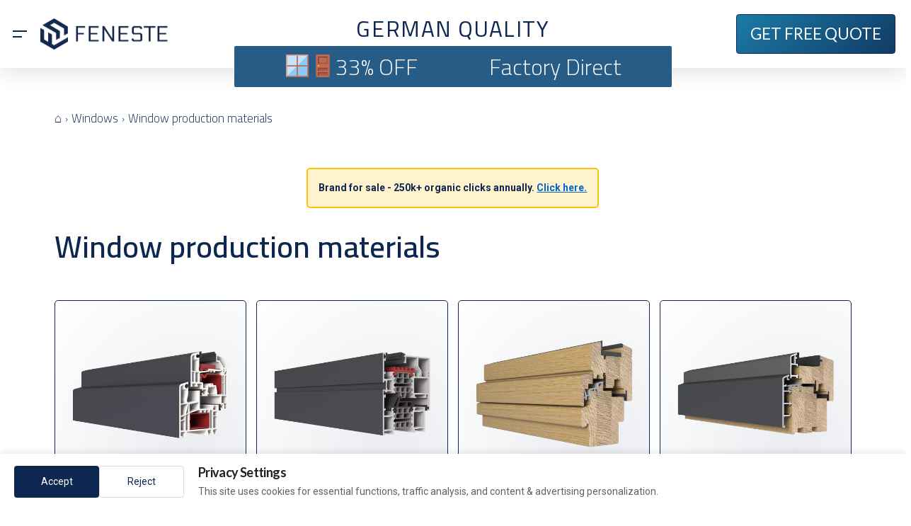

--- FILE ---
content_type: text/html; charset=UTF-8
request_url: https://www.feneste.se/windows/window-production-materials/?src=front-page
body_size: 34408
content:
<!DOCTYPE html>
<html class="no-js" lang="en-se">
<head>
<meta charset="UTF-8">
<meta name="viewport" content="width=device-width, initial-scale=1.0">
<link rel="pingback" href="https://www.feneste.se/xmlrpc.php">
<meta name='robots' content='index, follow, max-image-preview:large, max-snippet:-1, max-video-preview:-1' />
<link rel="alternate" hreflang="pl" href="https://www.feneste.pl/okna/material/" />
<link rel="alternate" hreflang="en-gb" href="https://www.feneste.uk/windows/window-production-materials/" />
<link rel="alternate" hreflang="de" href="https://www.feneste.de/fenster/materialien-fuer-die-herstellung-von-fenstern/" />
<link rel="alternate" hreflang="fr" href="https://www.feneste.fr/fenetres/materiaux-pour-la-production-de-fenetres/" />
<link rel="alternate" hreflang="en-nl" href="https://www.feneste.nl/windows/window-production-materials/" />
<link rel="alternate" hreflang="fr-be" href="https://www.feneste.be/fenetres/materiaux-pour-la-production-de-fenetres/" />
<link rel="alternate" hreflang="en-ie" href="https://www.feneste.ie/windows/window-production-materials/" />
<link rel="alternate" hreflang="de-ch" href="https://www.feneste.ch/fenster/materialien-fuer-die-herstellung-von-fenstern/" />
<link rel="alternate" hreflang="en-se" href="https://www.feneste.se/windows/window-production-materials/" />
<link rel="alternate" hreflang="de-at" href="https://www.feneste.at/fenster/materialien-fuer-die-herstellung-von-fenstern/" />
<link rel="alternate" hreflang="de-li" href="https://www.feneste.li/fenster/materialien-fuer-die-herstellung-von-fenstern/" />
<link rel="alternate" hreflang="fr-lu" href="https://www.feneste.lu/fenetres/materiaux-pour-la-production-de-fenetres/" />
<link rel="alternate" hreflang="en-nz" href="https://www.feneste.nz/windows/window-production-materials/" />
<link rel="alternate" hreflang="en-au" href="https://www.feneste.au/windows/window-production-materials/" />
<link rel="alternate" hreflang="en-ca" href="https://www.feneste.ca/windows/window-production-materials/" />
<link rel="alternate" hreflang="en" href="https://www.feneste.com/windows/window-production-materials/" />
<link rel="alternate" hreflang="x-default" href="https://www.feneste.pl/okna/material/" />

	<!-- This site is optimized with the Yoast SEO plugin v22.2 - https://yoast.com/wordpress/plugins/seo/ -->
	<title>Window production materials | Windows | Feneste</title>
	<meta name="description" content="The decision, related to the choice of window material, goes beyond aesthetic aspects and is of much greater importance. PVC wooden and aluminum windows." />
	<link rel="canonical" href="https://www.feneste.com/windows/window-production-materials/?src=front-page" />
	<meta property="og:locale" content="en_US" />
	<meta property="og:type" content="article" />
	<meta property="og:title" content="Window production materials | Windows | Feneste" />
	<meta property="og:description" content="The decision, related to the choice of window material, goes beyond aesthetic aspects and is of much greater importance. PVC wooden and aluminum windows." />
	<meta property="og:url" content="https://www.feneste.se/windows/window-production-materials/" />
	<meta property="og:site_name" content="Feneste" />
	<meta property="article:publisher" content="https://www.facebook.com/fenestepolska" />
	<meta property="article:modified_time" content="2025-01-03T10:27:45+00:00" />
	<meta property="og:image" content="https://www.feneste.pl/wp-content/uploads/3.2_512-300x300.png" />
	<meta name="twitter:card" content="summary_large_image" />
	<meta name="twitter:title" content="Window production materials | Windows | Feneste" />
	<meta name="twitter:description" content="The decision, related to the choice of window material, goes beyond aesthetic aspects and is of much greater importance. PVC wooden and aluminum windows." />
	<meta name="twitter:image" content="https://www.feneste.pl/wp-content/uploads/3.2_512.png" />
	<meta name="twitter:site" content="@fenestepolska" />
	<meta name="twitter:label1" content="Est. reading time" />
	<meta name="twitter:data1" content="6 minutes" />
	<script type="application/ld+json" class="yoast-schema-graph">{"@context":"https://schema.org","@graph":[{"@type":"WebPage","@id":"https://www.feneste.se/windows/window-production-materials/","url":"https://www.feneste.se/windows/window-production-materials/","name":"Window production materials | Windows | Feneste","isPartOf":{"@id":"https://www.feneste.se/#website"},"primaryImageOfPage":{"@id":"https://www.feneste.se/windows/window-production-materials/#primaryimage"},"image":{"@id":"https://www.feneste.se/windows/window-production-materials/#primaryimage"},"thumbnailUrl":"https://www.feneste.se/wp-content/uploads/3.2.webp","datePublished":"2021-02-15T16:17:08+00:00","dateModified":"2025-01-03T10:27:45+00:00","description":"The decision, related to the choice of window material, goes beyond aesthetic aspects and is of much greater importance. PVC wooden and aluminum windows.","breadcrumb":{"@id":"https://www.feneste.se/windows/window-production-materials/#breadcrumb"},"inLanguage":"en-SE","potentialAction":[{"@type":"ReadAction","target":["https://www.feneste.se/windows/window-production-materials/"]}]},{"@type":"ImageObject","inLanguage":"en-SE","@id":"https://www.feneste.se/windows/window-production-materials/#primaryimage","url":"https://www.feneste.se/wp-content/uploads/3.2.webp","contentUrl":"https://www.feneste.se/wp-content/uploads/3.2.webp","width":1024,"height":1024},{"@type":"BreadcrumbList","@id":"https://www.feneste.se/windows/window-production-materials/#breadcrumb","itemListElement":[{"@type":"ListItem","position":1,"name":"Start","item":"https://www.feneste.se/feneste-2/"},{"@type":"ListItem","position":2,"name":"Windows","item":"https://www.feneste.se/windows/"},{"@type":"ListItem","position":3,"name":"Window production materials"}]},{"@type":"WebSite","@id":"https://www.feneste.se/#website","url":"https://www.feneste.se/","name":"Feneste","description":"Okna Drzwi Bramy","publisher":{"@id":"https://www.feneste.se/#organization"},"potentialAction":[{"@type":"SearchAction","target":{"@type":"EntryPoint","urlTemplate":"https://www.feneste.se/?s={search_term_string}"},"query-input":"required name=search_term_string"}],"inLanguage":"en-SE"},{"@type":"Organization","@id":"https://www.feneste.se/#organization","name":"Feneste Sp. z o.o.","alternateName":"Feneste","url":"https://www.feneste.se/","logo":{"@type":"ImageObject","inLanguage":"en-SE","@id":"https://www.feneste.se/#/schema/logo/image/","url":"https://www.feneste.se/wp-content/uploads/feneste-logo-white_512_512.jpg","contentUrl":"https://www.feneste.se/wp-content/uploads/feneste-logo-white_512_512.jpg","width":512,"height":512,"caption":"Feneste Sp. z o.o."},"image":{"@id":"https://www.feneste.se/#/schema/logo/image/"},"sameAs":["https://www.facebook.com/fenestepolska","https://twitter.com/fenestepolska","https://www.instagram.com/fenestepolska/","https://www.youtube.com/channel/UCKAMYE_aclJZMLZTqUVp8bw","https://www.google.com/maps/place//data=!4m2!3m1!1s0x473df130096c4043:0x6c07f789cf826ee0?source=g.page.m._"]}]}</script>
	<!-- / Yoast SEO plugin. -->


<link rel="alternate" type="application/rss+xml" title="Feneste &raquo; Feed" href="https://www.feneste.se/feed/" />
<link rel="alternate" type="application/rss+xml" title="Feneste &raquo; Comments Feed" href="https://www.feneste.se/comments/feed/" />
<link rel="alternate" type="application/rss+xml" title="Feneste &raquo; Window production materials Comments Feed" href="https://www.feneste.se/windows/window-production-materials/feed/" />
<script type="text/javascript">
window._wpemojiSettings = {"baseUrl":"https:\/\/s.w.org\/images\/core\/emoji\/14.0.0\/72x72\/","ext":".png","svgUrl":"https:\/\/s.w.org\/images\/core\/emoji\/14.0.0\/svg\/","svgExt":".svg","source":{"concatemoji":"https:\/\/www.feneste.se\/wp-includes\/js\/wp-emoji-release.min.js?ver=6.3.5"}};
/*! This file is auto-generated */
!function(i,n){var o,s,e;function c(e){try{var t={supportTests:e,timestamp:(new Date).valueOf()};sessionStorage.setItem(o,JSON.stringify(t))}catch(e){}}function p(e,t,n){e.clearRect(0,0,e.canvas.width,e.canvas.height),e.fillText(t,0,0);var t=new Uint32Array(e.getImageData(0,0,e.canvas.width,e.canvas.height).data),r=(e.clearRect(0,0,e.canvas.width,e.canvas.height),e.fillText(n,0,0),new Uint32Array(e.getImageData(0,0,e.canvas.width,e.canvas.height).data));return t.every(function(e,t){return e===r[t]})}function u(e,t,n){switch(t){case"flag":return n(e,"\ud83c\udff3\ufe0f\u200d\u26a7\ufe0f","\ud83c\udff3\ufe0f\u200b\u26a7\ufe0f")?!1:!n(e,"\ud83c\uddfa\ud83c\uddf3","\ud83c\uddfa\u200b\ud83c\uddf3")&&!n(e,"\ud83c\udff4\udb40\udc67\udb40\udc62\udb40\udc65\udb40\udc6e\udb40\udc67\udb40\udc7f","\ud83c\udff4\u200b\udb40\udc67\u200b\udb40\udc62\u200b\udb40\udc65\u200b\udb40\udc6e\u200b\udb40\udc67\u200b\udb40\udc7f");case"emoji":return!n(e,"\ud83e\udef1\ud83c\udffb\u200d\ud83e\udef2\ud83c\udfff","\ud83e\udef1\ud83c\udffb\u200b\ud83e\udef2\ud83c\udfff")}return!1}function f(e,t,n){var r="undefined"!=typeof WorkerGlobalScope&&self instanceof WorkerGlobalScope?new OffscreenCanvas(300,150):i.createElement("canvas"),a=r.getContext("2d",{willReadFrequently:!0}),o=(a.textBaseline="top",a.font="600 32px Arial",{});return e.forEach(function(e){o[e]=t(a,e,n)}),o}function t(e){var t=i.createElement("script");t.src=e,t.defer=!0,i.head.appendChild(t)}"undefined"!=typeof Promise&&(o="wpEmojiSettingsSupports",s=["flag","emoji"],n.supports={everything:!0,everythingExceptFlag:!0},e=new Promise(function(e){i.addEventListener("DOMContentLoaded",e,{once:!0})}),new Promise(function(t){var n=function(){try{var e=JSON.parse(sessionStorage.getItem(o));if("object"==typeof e&&"number"==typeof e.timestamp&&(new Date).valueOf()<e.timestamp+604800&&"object"==typeof e.supportTests)return e.supportTests}catch(e){}return null}();if(!n){if("undefined"!=typeof Worker&&"undefined"!=typeof OffscreenCanvas&&"undefined"!=typeof URL&&URL.createObjectURL&&"undefined"!=typeof Blob)try{var e="postMessage("+f.toString()+"("+[JSON.stringify(s),u.toString(),p.toString()].join(",")+"));",r=new Blob([e],{type:"text/javascript"}),a=new Worker(URL.createObjectURL(r),{name:"wpTestEmojiSupports"});return void(a.onmessage=function(e){c(n=e.data),a.terminate(),t(n)})}catch(e){}c(n=f(s,u,p))}t(n)}).then(function(e){for(var t in e)n.supports[t]=e[t],n.supports.everything=n.supports.everything&&n.supports[t],"flag"!==t&&(n.supports.everythingExceptFlag=n.supports.everythingExceptFlag&&n.supports[t]);n.supports.everythingExceptFlag=n.supports.everythingExceptFlag&&!n.supports.flag,n.DOMReady=!1,n.readyCallback=function(){n.DOMReady=!0}}).then(function(){return e}).then(function(){var e;n.supports.everything||(n.readyCallback(),(e=n.source||{}).concatemoji?t(e.concatemoji):e.wpemoji&&e.twemoji&&(t(e.twemoji),t(e.wpemoji)))}))}((window,document),window._wpemojiSettings);
</script>
<style type="text/css">
img.wp-smiley,
img.emoji {
	display: inline !important;
	border: none !important;
	box-shadow: none !important;
	height: 1em !important;
	width: 1em !important;
	margin: 0 0.07em !important;
	vertical-align: -0.1em !important;
	background: none !important;
	padding: 0 !important;
}
</style>
	<link rel='stylesheet' id='wpml-blocks-css' href='https://www.feneste.se/wp-content/plugins/sitepress-multilingual-cms/dist/css/blocks/styles.css?ver=4.6.6' type='text/css' media='all' />
<link rel='stylesheet' id='dnd-upload-cf7-css' href='https://www.feneste.se/wp-content/plugins/drag-and-drop-multiple-file-upload-contact-form-7/assets/css/dnd-upload-cf7.css?ver=1.3.6.9' type='text/css' media='all' />
<link rel='stylesheet' id='custom-lightbox-css' href='https://www.feneste.se/wp-content/plugins/custom-lightbox-gallery/assets/css/custom-lightbox.css?ver=6.3.5' type='text/css' media='all' />
<link rel='stylesheet' id='gcm-styles-css' href='https://www.feneste.se/wp-content/plugins/gdpr-consent-manager/assets/css/consent-banner.css?ver=1.0.2' type='text/css' media='all' />
<link rel='stylesheet' id='x-stack-css' href='https://www.feneste.se/wp-content/themes/pro/framework/dist/css/site/stacks/integrity-light.css?ver=6.3.9' type='text/css' media='all' />
<link rel='stylesheet' id='x-child-css' href='https://www.feneste.se/wp-content/themes/pro-child/style.css?ver=6.3.9' type='text/css' media='all' />
<style id='cs-inline-css' type='text/css'>
@media (min-width:1200px){.x-hide-xl{display:none !important;}}@media (min-width:979px) and (max-width:1199.98px){.x-hide-lg{display:none !important;}}@media (min-width:767px) and (max-width:978.98px){.x-hide-md{display:none !important;}}@media (min-width:480px) and (max-width:766.98px){.x-hide-sm{display:none !important;}}@media (max-width:479.98px){.x-hide-xs{display:none !important;}} a,h1 a:hover,h2 a:hover,h3 a:hover,h4 a:hover,h5 a:hover,h6 a:hover,.x-breadcrumb-wrap a:hover,.widget ul li a:hover,.widget ol li a:hover,.widget.widget_text ul li a,.widget.widget_text ol li a,.widget_nav_menu .current-menu-item > a,.x-accordion-heading .x-accordion-toggle:hover,.x-comment-author a:hover,.x-comment-time:hover,.x-recent-posts a:hover .h-recent-posts{color:rgb(13,39,80);}a:hover,.widget.widget_text ul li a:hover,.widget.widget_text ol li a:hover,.x-twitter-widget ul li a:hover{color:rgba(13,39,80,0.8);}.rev_slider_wrapper,a.x-img-thumbnail:hover,.x-slider-container.below,.page-template-template-blank-3-php .x-slider-container.above,.page-template-template-blank-6-php .x-slider-container.above{border-color:rgb(13,39,80);}.entry-thumb:before,.x-pagination span.current,.woocommerce-pagination span[aria-current],.flex-direction-nav a,.flex-control-nav a:hover,.flex-control-nav a.flex-active,.mejs-time-current,.x-dropcap,.x-skill-bar .bar,.x-pricing-column.featured h2,.h-comments-title small,.x-entry-share .x-share:hover,.x-highlight,.x-recent-posts .x-recent-posts-img:after{background-color:rgb(13,39,80);}.x-nav-tabs > .active > a,.x-nav-tabs > .active > a:hover{box-shadow:inset 0 3px 0 0 rgb(13,39,80);}.x-main{width:calc(72% - 2.463055%);}.x-sidebar{width:calc(100% - 2.463055% - 72%);}.x-comment-author,.x-comment-time,.comment-form-author label,.comment-form-email label,.comment-form-url label,.comment-form-rating label,.comment-form-comment label,.widget_calendar #wp-calendar caption,.widget.widget_rss li .rsswidget{font-family:"Lato",sans-serif;font-weight:700;}.p-landmark-sub,.p-meta,input,button,select,textarea{font-family:"Lato",sans-serif;}.widget ul li a,.widget ol li a,.x-comment-time{color:rgba(0,0,0,0.8);}.widget_text ol li a,.widget_text ul li a{color:rgb(13,39,80);}.widget_text ol li a:hover,.widget_text ul li a:hover{color:rgba(13,39,80,0.8);}.comment-form-author label,.comment-form-email label,.comment-form-url label,.comment-form-rating label,.comment-form-comment label,.widget_calendar #wp-calendar th,.p-landmark-sub strong,.widget_tag_cloud .tagcloud a:hover,.widget_tag_cloud .tagcloud a:active,.entry-footer a:hover,.entry-footer a:active,.x-breadcrumbs .current,.x-comment-author,.x-comment-author a{color:#272727;}.widget_calendar #wp-calendar th{border-color:#272727;}.h-feature-headline span i{background-color:#272727;}@media (max-width:978.98px){}html{font-size:14px;}@media (min-width:479px){html{font-size:14px;}}@media (min-width:766px){html{font-size:14px;}}@media (min-width:978px){html{font-size:14px;}}@media (min-width:1199px){html{font-size:14px;}}body{font-style:normal;font-weight:400;color:rgba(0,0,0,0.8);background-color:rgb(255,255,255);}.w-b{font-weight:400 !important;}h1,h2,h3,h4,h5,h6,.h1,.h2,.h3,.h4,.h5,.h6{font-family:"Lato",sans-serif;font-style:normal;font-weight:700;}h1,.h1{letter-spacing:-0.035em;}h2,.h2{letter-spacing:-0.035em;}h3,.h3{letter-spacing:-0.035em;}h4,.h4{letter-spacing:-0.035em;}h5,.h5{letter-spacing:-0.035em;}h6,.h6{letter-spacing:-0.035em;}.w-h{font-weight:700 !important;}.x-container.width{width:88%;}.x-container.max{max-width:1500px;}.x-bar-content.x-container.width{flex-basis:88%;}.x-main.full{float:none;display:block;width:auto;}@media (max-width:978.98px){.x-main.full,.x-main.left,.x-main.right,.x-sidebar.left,.x-sidebar.right{float:none;display:block;width:auto !important;}}.entry-header,.entry-content{font-size:1rem;}body,input,button,select,textarea{font-family:"Lato",sans-serif;}h1,h2,h3,h4,h5,h6,.h1,.h2,.h3,.h4,.h5,.h6,h1 a,h2 a,h3 a,h4 a,h5 a,h6 a,.h1 a,.h2 a,.h3 a,.h4 a,.h5 a,.h6 a,blockquote{color:#272727;}.cfc-h-tx{color:#272727 !important;}.cfc-h-bd{border-color:#272727 !important;}.cfc-h-bg{background-color:#272727 !important;}.cfc-b-tx{color:rgba(0,0,0,0.8) !important;}.cfc-b-bd{border-color:rgba(0,0,0,0.8) !important;}.cfc-b-bg{background-color:rgba(0,0,0,0.8) !important;}.x-btn,.button,[type="submit"]{color:#ffffff;border-color:#ac1100;background-color:#ff2a13;margin-bottom:0.25em;text-shadow:0 0.075em 0.075em rgba(0,0,0,0.5);box-shadow:0 0.25em 0 0 #a71000,0 4px 9px rgba(0,0,0,0.75);border-radius:0.25em;}.x-btn:hover,.button:hover,[type="submit"]:hover{color:#ffffff;border-color:#600900;background-color:#ef2201;margin-bottom:0.25em;text-shadow:0 0.075em 0.075em rgba(0,0,0,0.5);box-shadow:0 0.25em 0 0 #a71000,0 4px 9px rgba(0,0,0,0.75);}.x-btn.x-btn-real,.x-btn.x-btn-real:hover{margin-bottom:0.25em;text-shadow:0 0.075em 0.075em rgba(0,0,0,0.65);}.x-btn.x-btn-real{box-shadow:0 0.25em 0 0 #a71000,0 4px 9px rgba(0,0,0,0.75);}.x-btn.x-btn-real:hover{box-shadow:0 0.25em 0 0 #a71000,0 4px 9px rgba(0,0,0,0.75);}.x-btn.x-btn-flat,.x-btn.x-btn-flat:hover{margin-bottom:0;text-shadow:0 0.075em 0.075em rgba(0,0,0,0.65);box-shadow:none;}.x-btn.x-btn-transparent,.x-btn.x-btn-transparent:hover{margin-bottom:0;border-width:3px;text-shadow:none;text-transform:uppercase;background-color:transparent;box-shadow:none;}.bg .mejs-container,.x-video .mejs-container{position:unset !important;} @font-face{font-family:'FontAwesomePro';font-style:normal;font-weight:900;font-display:block;src:url('https://www.feneste.se/wp-content/themes/pro/cornerstone/assets/fonts/fa-solid-900.woff2') format('woff2'),url('https://www.feneste.se/wp-content/themes/pro/cornerstone/assets/fonts/fa-solid-900.woff') format('woff'),url('https://www.feneste.se/wp-content/themes/pro/cornerstone/assets/fonts/fa-solid-900.ttf') format('truetype');}[data-x-fa-pro-icon]{font-family:"FontAwesomePro" !important;}[data-x-fa-pro-icon]:before{content:attr(data-x-fa-pro-icon);}[data-x-icon],[data-x-icon-o],[data-x-icon-l],[data-x-icon-s],[data-x-icon-b],[data-x-fa-pro-icon],[class*="cs-fa-"]{display:inline-block;font-style:normal;font-weight:400;text-decoration:inherit;text-rendering:auto;-webkit-font-smoothing:antialiased;-moz-osx-font-smoothing:grayscale;}[data-x-icon].left,[data-x-icon-o].left,[data-x-icon-l].left,[data-x-icon-s].left,[data-x-icon-b].left,[data-x-fa-pro-icon].left,[class*="cs-fa-"].left{margin-right:0.5em;}[data-x-icon].right,[data-x-icon-o].right,[data-x-icon-l].right,[data-x-icon-s].right,[data-x-icon-b].right,[data-x-fa-pro-icon].right,[class*="cs-fa-"].right{margin-left:0.5em;}[data-x-icon]:before,[data-x-icon-o]:before,[data-x-icon-l]:before,[data-x-icon-s]:before,[data-x-icon-b]:before,[data-x-fa-pro-icon]:before,[class*="cs-fa-"]:before{line-height:1;}@font-face{font-family:'FontAwesome';font-style:normal;font-weight:900;font-display:block;src:url('https://www.feneste.se/wp-content/themes/pro/cornerstone/assets/fonts/fa-solid-900.woff2') format('woff2'),url('https://www.feneste.se/wp-content/themes/pro/cornerstone/assets/fonts/fa-solid-900.woff') format('woff'),url('https://www.feneste.se/wp-content/themes/pro/cornerstone/assets/fonts/fa-solid-900.ttf') format('truetype');}[data-x-icon],[data-x-icon-s],[data-x-icon][class*="cs-fa-"]{font-family:"FontAwesome" !important;font-weight:900;}[data-x-icon]:before,[data-x-icon][class*="cs-fa-"]:before{content:attr(data-x-icon);}[data-x-icon-s]:before{content:attr(data-x-icon-s);}@font-face{font-family:'FontAwesomeRegular';font-style:normal;font-weight:400;font-display:block;src:url('https://www.feneste.se/wp-content/themes/pro/cornerstone/assets/fonts/fa-regular-400.woff2') format('woff2'),url('https://www.feneste.se/wp-content/themes/pro/cornerstone/assets/fonts/fa-regular-400.woff') format('woff'),url('https://www.feneste.se/wp-content/themes/pro/cornerstone/assets/fonts/fa-regular-400.ttf') format('truetype');}@font-face{font-family:'FontAwesomePro';font-style:normal;font-weight:400;font-display:block;src:url('https://www.feneste.se/wp-content/themes/pro/cornerstone/assets/fonts/fa-regular-400.woff2') format('woff2'),url('https://www.feneste.se/wp-content/themes/pro/cornerstone/assets/fonts/fa-regular-400.woff') format('woff'),url('https://www.feneste.se/wp-content/themes/pro/cornerstone/assets/fonts/fa-regular-400.ttf') format('truetype');}[data-x-icon-o]{font-family:"FontAwesomeRegular" !important;}[data-x-icon-o]:before{content:attr(data-x-icon-o);}@font-face{font-family:'FontAwesomeLight';font-style:normal;font-weight:300;font-display:block;src:url('https://www.feneste.se/wp-content/themes/pro/cornerstone/assets/fonts/fa-light-300.woff2') format('woff2'),url('https://www.feneste.se/wp-content/themes/pro/cornerstone/assets/fonts/fa-light-300.woff') format('woff'),url('https://www.feneste.se/wp-content/themes/pro/cornerstone/assets/fonts/fa-light-300.ttf') format('truetype');}@font-face{font-family:'FontAwesomePro';font-style:normal;font-weight:300;font-display:block;src:url('https://www.feneste.se/wp-content/themes/pro/cornerstone/assets/fonts/fa-light-300.woff2') format('woff2'),url('https://www.feneste.se/wp-content/themes/pro/cornerstone/assets/fonts/fa-light-300.woff') format('woff'),url('https://www.feneste.se/wp-content/themes/pro/cornerstone/assets/fonts/fa-light-300.ttf') format('truetype');}[data-x-icon-l]{font-family:"FontAwesomeLight" !important;font-weight:300;}[data-x-icon-l]:before{content:attr(data-x-icon-l);}@font-face{font-family:'FontAwesomeBrands';font-style:normal;font-weight:normal;font-display:block;src:url('https://www.feneste.se/wp-content/themes/pro/cornerstone/assets/fonts/fa-brands-400.woff2') format('woff2'),url('https://www.feneste.se/wp-content/themes/pro/cornerstone/assets/fonts/fa-brands-400.woff') format('woff'),url('https://www.feneste.se/wp-content/themes/pro/cornerstone/assets/fonts/fa-brands-400.ttf') format('truetype');}[data-x-icon-b]{font-family:"FontAwesomeBrands" !important;}[data-x-icon-b]:before{content:attr(data-x-icon-b);} .m1joo-0.x-bar{height:6em;border:0;z-index:9999;}.m1joo-0 .x-bar-content{flex-direction:row;align-items:center;flex-grow:0;flex-shrink:1;flex-basis:100%;height:6em;}.m1joo-0.x-bar-space{height:6em;}.m1joo-1.x-bar{font-size:16px;background-color:rgba(255,255,255,0.95);box-shadow:0em 0.15em 2em rgba(0,0,0,0.15);}.m1joo-1 .x-bar-content{justify-content:space-evenly;}.m1joo-1.x-bar-outer-spacers:after,.m1joo-1.x-bar-outer-spacers:before{flex-basis:0.25em;width:0.25em!important;height:0.25em;}.m1joo-1.x-bar-space{font-size:16px;}.m1joo-2.x-bar{font-size:10px;}.m1joo-2 .x-bar-content{justify-content:center;}.m1joo-2.x-bar-outer-spacers:after,.m1joo-2.x-bar-outer-spacers:before{flex-basis:0em;width:0em!important;height:0em;}.m1joo-2.x-bar-space{font-size:10px;}.m1joo-3{transition-duration:0ms;}.m1joo-3 .x-bar-scroll-button {transition-duration:0ms;}.m1joo-4.x-bar-container{flex-direction:row;align-items:center;flex-grow:1;flex-shrink:0;flex-basis:auto;font-size:1em;z-index:1;}.m1joo-5.x-bar-container{justify-content:flex-start;}.m1joo-7.x-bar-container{border:0;}.m1joo-8.x-bar-container{justify-content:center;}.m1joo-9.x-bar-container{justify-content:flex-end;}.m1joo-a.x-bar-container{flex-wrap:wrap;align-content:center;margin-top:-65px;margin-right:0px;margin-bottom:0px;margin-left:0px;padding-top:0em;padding-bottom:0em;}.m1joo-b.x-bar-container{width:10%;min-width:10%;}.m1joo-c.x-bar-container{padding-right:10px;padding-left:0em;}.m1joo-d.x-bar-container{justify-content:space-around;border-top-width:0.75px;border-right-width:0.75px;border-bottom-width:0.75px;border-left-width:0.75px;border-top-style:solid;border-right-style:solid;border-bottom-style:solid;border-left-style:solid;border-top-left-radius:3px;border-top-right-radius:3px;border-bottom-right-radius:3px;border-bottom-left-radius:3px;padding-right:2em;padding-left:2em;background-color:#275c86;}.m1joo-e.x-bar-container{max-width:50%;border-top-color:rgb(255,255,255);border-right-color:rgb(255,255,255);border-bottom-color:rgb(255,255,255);border-left-color:rgb(255,255,255);}.m1joo-f.x-bar-container{max-width:65%;border-top-color:rgb(13,39,80);border-right-color:rgb(13,39,80);border-bottom-color:rgb(13,39,80);border-left-color:rgb(13,39,80);}.m1joo-g.x-bar-container{padding-right:0px;padding-left:10px;}.m1joo-h.x-anchor {width:3em;height:3em;}.m1joo-i.x-anchor {border:0;}.m1joo-j.x-anchor {font-size:1em;}.m1joo-k.x-anchor .x-anchor-content {flex-direction:row;}.m1joo-l.x-anchor .x-anchor-content {justify-content:center;}.m1joo-m.x-anchor .x-anchor-content {align-items:center;}.m1joo-n.x-anchor .x-graphic-icon {font-size:1.25em;color:rgba(0,0,0,1);}.m1joo-n.x-anchor:hover .x-graphic-icon,.m1joo-n.x-anchor[class*="active"] .x-graphic-icon,[data-x-effect-provider*="colors"]:hover .m1joo-n.x-anchor .x-graphic-icon {color:rgba(0,0,0,0.5);}.m1joo-n.x-anchor .x-toggle {color:rgb(13,39,80);}.m1joo-n.x-anchor:hover .x-toggle,.m1joo-n.x-anchor[class*="active"] .x-toggle,[data-x-effect-provider*="colors"]:hover .m1joo-n.x-anchor .x-toggle {color:rgba(13,39,80,0.5);}.m1joo-n.x-anchor .x-toggle-burger {margin-top:2em;margin-bottom:2em;}.m1joo-n.x-anchor .x-toggle-burger-bun-t {transform:translate3d(0,calc(2em * -1),0);}.m1joo-n.x-anchor .x-toggle-burger-bun-b {transform:translate3d(0,2em,0);}.m1joo-o.x-anchor .x-graphic-icon {width:auto;border:0;}.m1joo-o.x-anchor .x-toggle-burger {width:10em;margin-right:0;margin-left:0;font-size:2px;}.m1joo-p.x-anchor {font-size:1.25em;}.m1joo-q.x-anchor .x-anchor-content {padding-top:0px;padding-right:25px;padding-bottom:15px;padding-left:0px;}.m1joo-q.x-anchor .x-graphic-icon {font-size:1em;}.m1joo-q.x-anchor:hover .x-graphic-icon,.m1joo-q.x-anchor[class*="active"] .x-graphic-icon,[data-x-effect-provider*="colors"]:hover .m1joo-q.x-anchor .x-graphic-icon {color:rgba(13,39,80,0.45);}.m1joo-r.x-anchor .x-graphic-icon {color:rgb(13,39,80);}.m1joo-r.x-anchor .x-toggle {color:rgba(0,0,0,1);}.m1joo-r.x-anchor:hover .x-toggle,.m1joo-r.x-anchor[class*="active"] .x-toggle,[data-x-effect-provider*="colors"]:hover .m1joo-r.x-anchor .x-toggle {color:rgba(0,0,0,0.5);}.m1joo-r.x-anchor .x-toggle-burger {margin-top:3em;margin-bottom:3em;}.m1joo-r.x-anchor .x-toggle-burger-bun-t {transform:translate3d(0,calc(3em * -1),0);}.m1joo-r.x-anchor .x-toggle-burger-bun-b {transform:translate3d(0,3em,0);}.m1joo-s.x-anchor {font-size:2em;}.m1joo-s.x-anchor .x-anchor-content {flex-direction:row-reverse;padding-top:5px;padding-right:0px;padding-bottom:0em;}.m1joo-s.x-anchor:hover .x-anchor-text-primary,.m1joo-s.x-anchor[class*="active"] .x-anchor-text-primary,[data-x-effect-provider*="colors"]:hover .m1joo-s.x-anchor .x-anchor-text-primary {color:rgb(13,39,80);}.m1joo-s.x-anchor .x-graphic-icon {font-size:0.5em;}.m1joo-s.x-anchor:hover .x-graphic-icon,.m1joo-s.x-anchor[class*="active"] .x-graphic-icon,[data-x-effect-provider*="colors"]:hover .m1joo-s.x-anchor .x-graphic-icon {color:rgba(13,39,80,0.5);}.m1joo-t.x-anchor .x-anchor-content {padding-left:0em;}.m1joo-t.x-anchor .x-anchor-text-primary {color:rgb(13,39,80);}.m1joo-v.x-anchor .x-anchor-text-primary {font-family:inherit;font-weight:inherit;}.m1joo-w.x-anchor .x-anchor-text-primary {font-size:1em;}.m1joo-x.x-anchor .x-anchor-text-primary {font-style:normal;}.m1joo-y.x-anchor .x-anchor-text-primary {line-height:1;}.m1joo-z.x-anchor {background-color:transparent;}.m1joo-z.x-anchor .x-anchor-content {align-items:flex-start;flex-wrap:wrap;align-content:flex-start;padding-right:0.5em;padding-left:0.5em;}.m1joo-z.x-anchor .x-anchor-text-primary,.m1joo-z.x-anchor .x-anchor-text-secondary {overflow-x:hidden;overflow-y:hidden;text-overflow:ellipsis;white-space:nowrap;}.m1joo-z.x-anchor .x-anchor-text-primary {line-height:1.2;color:rgb(0,0,0);}.m1joo-z.x-anchor,.m1joo-z.x-anchor :not([data-x-particle]) {transition-duration:0ms;}.m1joo-10.x-anchor .x-anchor-content {justify-content:flex-start;}.m1joo-11.x-anchor .x-anchor-content {padding-top:0.5em;padding-bottom:0.5em;}.m1joo-12.x-anchor .x-anchor-content {padding-top:0.75em;padding-right:0.75em;padding-bottom:0.75em;padding-left:0.75em;}.m1joo-12.x-anchor .x-anchor-text-primary {color:rgba(0,0,0,1);}.m1joo-12.x-anchor:hover .x-anchor-text-primary,.m1joo-12.x-anchor[class*="active"] .x-anchor-text-primary,[data-x-effect-provider*="colors"]:hover .m1joo-12.x-anchor .x-anchor-text-primary {color:rgba(0,0,0,0.5);}.m1joo-12.x-anchor .x-anchor-sub-indicator {margin-top:5px;margin-right:5px;margin-bottom:5px;margin-left:5px;color:rgba(0,0,0,1);}.m1joo-12.x-anchor:hover .x-anchor-sub-indicator,.m1joo-12.x-anchor[class*="active"] .x-anchor-sub-indicator,[data-x-effect-provider*="colors"]:hover .m1joo-12.x-anchor .x-anchor-sub-indicator {color:rgba(0,0,0,0.5);}.m1joo-13.x-anchor .x-anchor-text {margin-top:5px;margin-bottom:5px;margin-left:5px;}.m1joo-14.x-anchor .x-anchor-text {margin-right:auto;}.m1joo-14.x-anchor .x-anchor-sub-indicator {font-size:1em;}.m1joo-15.x-anchor .x-anchor-content {padding-right:0em;}.m1joo-15.x-anchor .x-anchor-text {margin-top:0px;margin-bottom:0px;margin-left:0px;}.m1joo-15.x-anchor .x-anchor-text-primary {font-family:"Cairo",sans-serif;font-weight:600;}.m1joo-15.x-anchor:hover .x-anchor-text-primary,.m1joo-15.x-anchor[class*="active"] .x-anchor-text-primary,[data-x-effect-provider*="colors"]:hover .m1joo-15.x-anchor .x-anchor-text-primary {color:rgba(13,39,80,0.5);}.m1joo-15.x-anchor .x-anchor-sub-indicator {color:rgb(13,39,80);}.m1joo-15.x-anchor:hover .x-anchor-sub-indicator,.m1joo-15.x-anchor[class*="active"] .x-anchor-sub-indicator,[data-x-effect-provider*="colors"]:hover .m1joo-15.x-anchor .x-anchor-sub-indicator {color:rgba(13,39,80,0.5);}.m1joo-16.x-anchor .x-anchor-text-primary {text-transform:uppercase;}.m1joo-17.x-anchor {width:100%;margin-right:10em;}.m1joo-18.x-anchor {margin-top:0em;margin-bottom:0em;margin-left:0em;border-top-width:0.75px;border-right-width:0.75px;border-bottom-width:0.75px;border-left-width:0.75px;border-top-style:solid;border-right-style:solid;border-bottom-style:solid;border-left-style:solid;border-top-color:rgb(13,39,80);border-right-color:rgb(13,39,80);border-bottom-color:rgb(13,39,80);border-left-color:rgb(13,39,80);border-top-left-radius:0.35em;border-top-right-radius:0.35em;border-bottom-right-radius:0.35em;border-bottom-left-radius:0.35em;font-size:0.7em;}.m1joo-18.x-anchor .x-anchor-content {padding-top:1em;padding-right:1.25em;padding-bottom:1em;padding-left:1.25em;}.m1joo-18.x-anchor:hover,.m1joo-18.x-anchor[class*="active"],[data-x-effect-provider*="colors"]:hover .m1joo-18.x-anchor {border-top-color:rgba(13,39,80,0.75);border-right-color:rgba(13,39,80,0.75);border-bottom-color:rgba(13,39,80,0.75);border-left-color:rgba(13,39,80,0.75);}.m1joo-18.x-anchor .x-anchor-text {margin-right:5px;}.m1joo-18.x-anchor .x-anchor-text-primary {font-family:"Lato",sans-serif;font-size:2em;font-weight:400;color:rgb(255,255,255);}.m1joo-18.x-anchor:hover .x-anchor-text-primary,.m1joo-18.x-anchor[class*="active"] .x-anchor-text-primary,[data-x-effect-provider*="colors"]:hover .m1joo-18.x-anchor .x-anchor-text-primary {color:rgba(255,255,255,0.75);}.m1joo-19.x-anchor {margin-right:1em;}.m1joo-19.x-anchor .x-anchor-text-primary {text-align:center;}.m1joo-1a{font-size:16px;transition-duration:500ms;}.m1joo-1a .x-off-canvas-bg{background-color:rgba(0,0,0,0.75);transition-duration:500ms;transition-timing-function:cubic-bezier(0.400,0.000,0.200,1.000);}.m1joo-1a .x-off-canvas-close{width:calc(1em * 2.5);height:calc(1em * 2.5);font-size:1.75em;color:rgb(13,39,80);transition-duration:0.3s,500ms,500ms;transition-timing-function:ease-in-out,cubic-bezier(0.400,0.000,0.200,1.000),cubic-bezier(0.400,0.000,0.200,1.000);}.m1joo-1a .x-off-canvas-close:focus,.m1joo-1a .x-off-canvas-close:hover{color:rgba(13,39,80,0.5);}.m1joo-1a .x-off-canvas-content{overflow-x:hidden;overflow-y:hidden;display:flex;flex-direction:column;justify-content:flex-start;align-items:stretch;width:325px;border:0;background-color:rgba(255,255,255,0.55);box-shadow:0em 0em 2em 0em rgba(0,0,0,0.25);transition-duration:500ms;transition-timing-function:cubic-bezier(0.400,0.000,0.200,1.000);}.m1joo-1b.x-div{overflow-x:hidden;overflow-y:hidden;flex-direction:row;align-items:flex-start;z-index:100000000;margin-top:-13px;margin-right:0px;margin-bottom:0px;margin-left:100px;}.m1joo-1c.x-div{display:flex;}.m1joo-1d.x-div{justify-content:flex-end;}.m1joo-1e.x-div{flex-grow:0;}.m1joo-1f.x-div{flex-shrink:1;}.m1joo-1g.x-div{flex-basis:auto;border:0;font-size:1em;}.m1joo-1j.x-div{padding-top:0px;padding-right:30px;padding-bottom:0px;padding-left:0px;}.m1joo-1k.x-div{flex-direction:column;flex-shrink:0;}.m1joo-1l.x-div{justify-content:flex-start;align-items:stretch;}.m1joo-1m.x-div{align-items:center;flex-grow:1;}.m1joo-1n.x-div{margin-top:0em;margin-right:-0.5em;margin-bottom:0em;margin-left:-0.5em;}.m1joo-1o{font-size:16px;padding-top:0;padding-right:calc(3em * 2);padding-bottom:0;padding-left:calc(3em * 2);transition-duration:500ms,0s;transition-timing-function:cubic-bezier(0.400,0.000,0.200,1.000);z-index:calc((99999999 + get(_order)) * get(_depth));}.m1joo-1o:after,.m1joo-1o:before{width:calc(3em * 2);height:calc(3em * 2);}.m1joo-1o:not(.x-active){transition-delay:0s,500ms;}.m1joo-1o .x-modal-bg{background-color:rgba(0,0,0,0.88);}.m1joo-1o .x-modal-close{width:calc(1em * 2);height:calc(1em * 2);font-size:3em;color:rgba(255,255,255,0.5);}.m1joo-1o .x-modal-close:focus,.m1joo-1o .x-modal-close:hover{color:rgba(255,255,255,1);}.m1joo-1o .x-modal-content{min-height:400px;border:0;transition-duration:500ms;transition-timing-function:cubic-bezier(0.400,0.000,0.200,1.000);}.m1joo-1p{width:100%;max-width:21em;height:auto;margin-top:0em;margin-right:auto;margin-bottom:0em;margin-left:auto;border:0;border-top-left-radius:100em;border-top-right-radius:100em;border-bottom-right-radius:100em;border-bottom-left-radius:100em;font-size:calc(10px + 4vmin);background-color:rgb(255,255,255);box-shadow:0em 0.15em 0.5em 0em rgba(0,0,0,0.15);}.m1joo-1p.x-search-focused{border-top-left-radius:100em;border-top-right-radius:100em;border-bottom-right-radius:100em;border-bottom-left-radius:100em;}.m1joo-1p .x-search-input{order:2;margin-top:0px;margin-right:0px;margin-bottom:0px;margin-left:0px;font-family:inherit;font-size:1em;font-style:normal;font-weight:inherit;line-height:1.3;color:rgba(0,0,0,0.5);}.m1joo-1p.x-search-has-content .x-search-input{color:rgba(0,0,0,1);}.m1joo-1p .x-search-btn-submit{order:1;width:1em;height:1em;margin-top:1em;margin-right:0.64em;margin-bottom:1em;margin-left:1em;border:0;font-size:1em;color:rgba(0,0,0,1);}.m1joo-1p .x-search-btn-clear{order:3;width:1em;height:1em;margin-top:1em;margin-right:1em;margin-bottom:1em;margin-left:0.64em;border:0;color:rgba(0,0,0,0.5);font-size:1em;}.m1joo-1p .x-search-btn-clear:focus,.m1joo-1p .x-search-btn-clear:hover{color:rgb(0,0,0);}.m1joo-1q{border:0;font-size:1.5em;color:rgb(13,39,80);}.m1joo-1r {z-index:calc((99999999 + 2) * 5);min-width:16em;max-width:20em;font-size:16px;border:0;border-top-left-radius:0.5em;border-top-right-radius:0.5em;border-bottom-right-radius:0.5em;border-bottom-left-radius:0.5em;background-color:rgb(255,255,255);box-shadow:0em 1.25em 2em 0em rgba(0,0,0,0.15);transition-duration:500ms,500ms,0s;transition-timing-function:cubic-bezier(0.400,0.000,0.200,1.000);}.m1joo-1r:not(.x-active) {transition-delay:0s,0s,500ms;}.m1joo-1r[data-x-stem-menu-top],.m1joo-1r[data-x-stem-root] {margin-top:0em;margin-right:0em;margin-bottom:0em;margin-left:150px;}.m1joo-1s .x-dropdown {width:14em;font-size:16px;border:0;background-color:rgb(255,255,255);box-shadow:0em 0.15em 2em 0em rgba(0,0,0,0.15);transition-duration:500ms,500ms,0s;transition-timing-function:cubic-bezier(0.400,0.000,0.200,1.000);}.m1joo-1s .x-dropdown:not(.x-active) {transition-delay:0s,0s,500ms;}.m1joo-1u{font-size:2em;flex-direction:row;justify-content:flex-start;align-items:flex-start;flex-wrap:wrap;align-content:flex-start;align-self:stretch;flex-grow:0;flex-shrink:1;flex-basis:auto;}.m1joo-1u > li,.m1joo-1u > li > a{flex-grow:0;flex-shrink:1;flex-basis:auto;}.m1joo-1v{font-size:1em;}.m1joo-1v,.m1joo-1v .x-anchor{transition-duration:300ms;transition-timing-function:cubic-bezier(0.400,0.000,0.200,1.000);}.m1joo-1w.x-image{font-size:1em;border:0;}.m1joo-1x.x-image{margin-top:0px;margin-right:0px;margin-bottom:0px;margin-left:5px;}.m1joo-1y.x-image{max-width:64px;padding-top:0px;padding-right:1em;padding-bottom:0px;padding-left:0px;}.m1joo-1z{--x-slide-container-transition-duration:500ms;--x-slide-container-autoplay-transition-duration:3000ms;padding-top:0px;padding-right:0px;padding-bottom:15px;padding-left:0px;font-size:1em;}.m1joo-1z .x-slide-container-content{width:100%;}.m1joo-1z .x-slide-container{align-items:stretch;}body:not(.tco-disable-effects) .m1joo-1z .x-slide:where(.x-effect-enter,.x-effect-exit,.x-effect-entering,.x-effect-exiting) {animation-duration:500ms;animation-timing-function:cubic-bezier(0.400,0.000,0.200,1.000);transition-duration:500ms;transition-timing-function:cubic-bezier(0.400,0.000,0.200,1.000);}.m1joo-20{border:0;font-size:1em;}.x-slide-container.is-stacked .m1joo-20:not(.is-current-slide).x-effect-exit{z-index:auto;}.x-slide-container.is-stacked .m1joo-20:not(.is-current-slide).x-effect-holding{z-index:1;}.x-slide-container.is-stacked .m1joo-20.is-current-slide{z-index:2;}.m1joo-21.x-text{border:0;font-style:normal;text-align:center;}.m1joo-21.x-text > :first-child{margin-top:0;}.m1joo-21.x-text > :last-child{margin-bottom:0;}.m1joo-22.x-text{font-family:"Cairo",sans-serif;line-height:1.4;}.m1joo-23.x-text{font-size:clamp(0.85rem,3vw,2.25rem);;font-weight:400;letter-spacing:0.05em;color:rgb(13,39,80);}.m1joo-24.x-text{text-transform:uppercase;}.m1joo-25.x-text{font-size:clamp(0.85rem,2.5vw,3rem);;font-weight:300;text-transform:none;}.m1joo-26.x-text{letter-spacing:0em;color:rgb(255,255,255);}.m1joo-27.x-text{font-family:"Lato",sans-serif;font-size:clamp(1.7rem,2.5vw,3rem);;font-weight:400;line-height:1;} .e72168-e2{width:100px;}.e72168-e17{background:rgb(6,17,34);background:-moz-linear-gradient(135deg,rgba(6,17,34,1) 0%,rgba(13,39,80,1) 100%);background:-webkit-linear-gradient(135deg,rgba(6,17,34,1) 0%,rgba(13,39,80,1) 100%);background:linear-gradient(135deg,rgba(6,17,34,1) 0%,rgba(13,39,80,1) 100%);filter:progid:DXImageTransform.Microsoft.gradient(startColorstr="#061122",endColorstr="#0d2750",GradientType=1);background:linear-gradient(-45deg,#0d2750,#23a6d5,#23d5ab);background-size:400% 400%;animation:gradient 15s ease infinite;}@keyframes gradient{0%{background-position:0% 50%;}50%{background-position:100% 50%;}100%{background-position:0% 50%;}}.e72168-e37{width:100px;}.e72168-e39{background:rgb(6,17,34);background:-moz-linear-gradient(135deg,rgba(6,17,34,1) 0%,rgba(13,39,80,1) 100%);background:-webkit-linear-gradient(135deg,rgba(6,17,34,1) 0%,rgba(13,39,80,1) 100%);background:linear-gradient(135deg,rgba(6,17,34,1) 0%,rgba(13,39,80,1) 100%);filter:progid:DXImageTransform.Microsoft.gradient(startColorstr="#061122",endColorstr="#0d2750",GradientType=1);background:linear-gradient(-45deg,#0d2750,#23a6d5,#23d5ab);background-size:400% 400%;animation:gradient 15s ease infinite;}@keyframes gradient{0%{background-position:0% 50%;}50%{background-position:100% 50%;}100%{background-position:0% 50%;}}.e72168-e45{background:rgb(6,17,34);background:-moz-linear-gradient(135deg,rgba(6,17,34,1) 0%,rgba(13,39,80,1) 100%);background:-webkit-linear-gradient(135deg,rgba(6,17,34,1) 0%,rgba(13,39,80,1) 100%);background:linear-gradient(135deg,rgba(6,17,34,1) 0%,rgba(13,39,80,1) 100%);filter:progid:DXImageTransform.Microsoft.gradient(startColorstr="#061122",endColorstr="#0d2750",GradientType=1);background:linear-gradient(-45deg,#0d2750,#23a6d5,#23d5ab);background-size:400% 400%;animation:gradient 15s ease infinite;}@keyframes gradient{0%{background-position:0% 50%;}50%{background-position:100% 50%;}100%{background-position:0% 50%;}}.e72168-e46{} .m677v-0.x-bar{height:auto;border:0;font-size:1em;z-index:0;}.m677v-0 .x-bar-content{height:auto;}.m677v-0.x-bar-outer-spacers:after,.m677v-0.x-bar-outer-spacers:before{flex-basis:20px;width:20px!important;height:20px;}.m677v-0.x-bar-space{font-size:1em;}.m677v-1 .x-bar-content{justify-content:space-between;}.m677v-2 .x-bar-content{flex-direction:row;}.m677v-3 .x-bar-content{align-items:center;}.m677v-4.x-bar{padding-top:4em;padding-right:0em;padding-bottom:0em;padding-left:0em;}.m677v-4 .x-bar-content{align-items:flex-start;align-content:flex-start;}.m677v-5.x-bar{background-color:rgb(13,39,80);}.m677v-5 .x-bar-content{justify-content:flex-start;flex-wrap:wrap;}.m677v-6.x-bar{padding-top:0em;padding-right:1em;padding-bottom:2em;padding-left:1em;}.m677v-6 .x-bar-content{flex-direction:column;align-content:center;}.m677v-7.x-bar-container{flex-direction:row;}.m677v-8.x-bar-container{justify-content:space-between;flex-grow:1;flex-shrink:0;}.m677v-9.x-bar-container{align-items:center;}.m677v-a.x-bar-container{flex-basis:auto;border:0;font-size:1em;z-index:auto;}.m677v-b.x-bar-container{justify-content:flex-start;flex-wrap:wrap;}.m677v-c.x-bar-container{align-items:flex-start;padding-top:0px;padding-right:10em;padding-bottom:2em;padding-left:0em;}.m677v-d.x-bar-container{align-content:flex-start;}.m677v-e.x-bar-container{flex-grow:0;flex-shrink:1;}.m677v-f.x-bar-container{flex-direction:column;}.m677v-g.x-bar-container{justify-content:center;}.m677v-h.x-bar-container{align-content:center;}.m677v-i{padding-top:2em;padding-right:0;padding-bottom:0;padding-left:0;font-size:1em;}.m677v-k{font-size:1em;flex-direction:column;justify-content:flex-start;align-items:flex-start;align-self:stretch;flex-grow:0;flex-shrink:1;flex-basis:auto;}.m677v-k > li,.m677v-k > li > a{flex-grow:0;flex-shrink:1;flex-basis:auto;}.m677v-l{margin-top:1em;margin-right:0em;margin-bottom:0em;margin-left:0em;}.m677v-m .x-dropdown {width:14em;font-size:16px;border:0;background-color:#ffffff;box-shadow:0em 0.15em 2em 0em rgba(0,0,0,0.15);transition-duration:500ms,500ms,0s;transition-timing-function:cubic-bezier(0.400,0.000,0.200,1.000);}.m677v-m .x-dropdown:not(.x-active) {transition-delay:0s,0s,500ms;}.m677v-n.x-anchor {border:0;font-size:1em;}.m677v-n.x-anchor .x-anchor-content {flex-direction:row;align-items:center;}.m677v-o.x-anchor .x-anchor-text {margin-top:5px;margin-bottom:5px;margin-left:5px;}.m677v-o.x-anchor .x-anchor-text-primary {font-family:"Cairo",sans-serif;font-style:normal;font-weight:400;}.m677v-o.x-anchor .x-anchor-sub-indicator {font-size:1em;color:rgba(0,0,0,1);}.m677v-o.x-anchor:hover .x-anchor-sub-indicator,.m677v-o.x-anchor[class*="active"] .x-anchor-sub-indicator,[data-x-effect-provider*="colors"]:hover .m677v-o.x-anchor .x-anchor-sub-indicator {color:rgba(0,0,0,0.5);}.m677v-p.x-anchor .x-anchor-content {justify-content:center;}.m677v-q.x-anchor .x-anchor-content {padding-top:15px;padding-right:0em;padding-bottom:15px;padding-left:0em;}.m677v-q.x-anchor .x-anchor-text {margin-right:5px;}.m677v-q.x-anchor .x-anchor-text-primary {font-size:calc(12px + 0.25vw);line-height:0;color:rgb(255,255,255);}.m677v-q.x-anchor:hover .x-anchor-text-primary,.m677v-q.x-anchor[class*="active"] .x-anchor-text-primary,[data-x-effect-provider*="colors"]:hover .m677v-q.x-anchor .x-anchor-text-primary {color:rgba(255,255,255,0.5);}.m677v-r.x-anchor .x-anchor-content {justify-content:flex-start;padding-top:0.75em;padding-right:0.75em;padding-bottom:0.75em;padding-left:0.75em;}.m677v-r.x-anchor .x-anchor-text {margin-right:auto;}.m677v-r.x-anchor .x-anchor-text-primary {font-size:1em;line-height:1;color:rgba(0,0,0,1);}.m677v-r.x-anchor:hover .x-anchor-text-primary,.m677v-r.x-anchor[class*="active"] .x-anchor-text-primary,[data-x-effect-provider*="colors"]:hover .m677v-r.x-anchor .x-anchor-text-primary {color:rgba(0,0,0,0.5);}.m677v-r.x-anchor .x-anchor-sub-indicator {margin-top:5px;margin-right:5px;margin-bottom:5px;margin-left:5px;}.m677v-s.x-anchor {border-top-left-radius:0.35em;border-top-right-radius:0.35em;border-bottom-right-radius:0.35em;border-bottom-left-radius:0.35em;}.m677v-s.x-anchor .x-anchor-content {padding-top:0.575em;padding-right:0.85em;padding-bottom:0.575em;padding-left:0.85em;}.m677v-s.x-anchor .x-graphic {margin-top:5px;margin-right:5px;margin-bottom:5px;margin-left:5px;}.m677v-s.x-anchor .x-graphic-icon {font-size:1.5em;width:auto;border:0;color:rgb(255,255,255);}.m677v-s.x-anchor:hover .x-graphic-icon,.m677v-s.x-anchor[class*="active"] .x-graphic-icon,[data-x-effect-provider*="colors"]:hover .m677v-s.x-anchor .x-graphic-icon {color:rgba(255,255,255,0.65);}.m677v-t{width:100%;max-width:none;height:auto;border:0;border-top-left-radius:100em;border-top-right-radius:100em;border-bottom-right-radius:100em;border-bottom-left-radius:100em;font-size:1em;background-color:rgba(255,255,255,1);box-shadow:0em 0.15em 0.5em 0em rgba(0,0,0,0.15);}.m677v-t.x-search-focused{border-top-left-radius:100em;border-top-right-radius:100em;border-bottom-right-radius:100em;border-bottom-left-radius:100em;}.m677v-t .x-search-input{order:2;margin-top:0px;margin-right:0px;margin-bottom:0px;margin-left:0px;font-family:"Roboto",sans-serif;font-size:1em;font-style:normal;font-weight:400;line-height:1.3;color:rgba(0,0,0,0.5);}.m677v-t.x-search-has-content .x-search-input{color:rgba(0,0,0,1);}.m677v-t .x-search-btn-submit{order:1;width:1em;height:1em;margin-top:0.5em;margin-right:0.5em;margin-bottom:0.5em;margin-left:0.9em;border:0;font-size:1em;color:rgba(0,0,0,1);}.m677v-t .x-search-btn-clear{order:3;width:2em;height:2em;margin-top:0.5em;margin-right:0.5em;margin-bottom:0.5em;margin-left:0.5em;border:0;border-top-left-radius:100em;border-top-right-radius:100em;border-bottom-right-radius:100em;border-bottom-left-radius:100em;color:rgba(255,255,255,1);font-size:0.9em;background-color:rgba(0,0,0,0.25);}.m677v-t .x-search-btn-clear:focus,.m677v-t .x-search-btn-clear:hover{border-top-left-radius:100em;border-top-right-radius:100em;border-bottom-right-radius:100em;border-bottom-left-radius:100em;background-color:rgba(0,0,0,0.3);}.m677v-u.x-text{margin-top:2em;margin-right:0em;margin-bottom:2em;margin-left:0em;border-top-width:1px;border-right-width:1px;border-bottom-width:1px;border-left-width:1px;border-top-style:solid;border-right-style:solid;border-bottom-style:solid;border-left-style:solid;border-top-color:rgb(255,255,255);border-right-color:rgb(255,255,255);border-bottom-color:rgb(255,255,255);border-left-color:rgb(255,255,255);border-top-left-radius:5px;border-top-right-radius:5px;border-bottom-right-radius:5px;border-bottom-left-radius:5px;padding-top:10px;padding-right:20px;padding-bottom:10px;padding-left:20px;font-size:1;line-height:1.8;text-transform:uppercase;}.m677v-v.x-text{font-family:"Cairo",sans-serif;font-weight:400;}.m677v-w.x-text{font-style:normal;letter-spacing:0em;}.m677v-w.x-text > :first-child{margin-top:0;}.m677v-w.x-text > :last-child{margin-bottom:0;}.m677v-x.x-text{color:rgb(255,255,255);}.m677v-y.x-text{border:0;text-transform:none;}.m677v-z.x-text{font-family:inherit;font-weight:inherit;color:rgba(0,0,0,1);}.m677v-10.x-text{font-size:1em;line-height:inherit;}.m677v-11.x-text{padding-top:2em;padding-right:0em;padding-bottom:0em;padding-left:0em;}.m677v-12.x-text{font-family:"Roboto",sans-serif;font-weight:100;text-align:center;}.m677v-13.x-text{font-size:0.9em;line-height:1.75;color:rgba(255,255,255,0.65);}.m677v-14.x-div{display:flex;flex-direction:row;justify-content:space-around;align-items:flex-start;flex-wrap:wrap;align-content:flex-start;}.m677v-15.x-div{flex-grow:0;flex-shrink:1;flex-basis:auto;border:0;padding-top:0px;padding-right:0px;padding-bottom:2em;padding-left:0px;font-size:1em;}  .m1gb0-0.x-section{margin-top:0px;margin-right:0px;margin-bottom:0px;margin-left:0px;border:0;padding-right:0px;padding-left:0px;}.m1gb0-1.x-section{padding-top:0px;}.m1gb0-2.x-section{padding-bottom:0px;}.m1gb0-3.x-section{z-index:auto;}.m1gb0-4.x-section{padding-bottom:45px;}.m1gb0-5.x-section{z-index:1;}.m1gb0-6.x-section{padding-top:65px;}.m1gb0-7.x-section{padding-bottom:65px;}.m1gb0-8.x-row{z-index:auto;margin-right:auto;margin-left:auto;border:0;padding-top:1px;padding-right:1px;padding-bottom:1px;padding-left:1px;font-size:1em;}.m1gb0-8 > .x-row-inner{flex-direction:row;align-items:stretch;align-content:stretch;}.m1gb0-9 > .x-row-inner{justify-content:flex-start;}.m1gb0-a > .x-row-inner{margin-top:calc(((1rem / 2) + 1px) * -1);margin-right:calc(((1rem / 2) + 1px) * -1);margin-bottom:calc(((1rem / 2) + 1px) * -1);margin-left:calc(((1rem / 2) + 1px) * -1);}.m1gb0-a > .x-row-inner > *{margin-top:calc(1rem / 2);margin-bottom:calc(1rem / 2);margin-right:calc(1rem / 2);margin-left:calc(1rem / 2);}.m1gb0-b > .x-row-inner > *{flex-grow:1;}.m1gb0-c > .x-row-inner{margin-top:calc(((20px / 2) + 1px) * -1);margin-right:calc(((20px / 2) + 1px) * -1);margin-bottom:calc(((20px / 2) + 1px) * -1);margin-left:calc(((20px / 2) + 1px) * -1);}.m1gb0-c > .x-row-inner > *{margin-top:calc(20px / 2);margin-bottom:calc(20px / 2);margin-right:calc(20px / 2);margin-left:calc(20px / 2);}.m1gb0-d > .x-row-inner{justify-content:space-between;margin-top:calc(((10px / 2) + 1px) * -1);margin-right:calc(((10px / 2) + 1px) * -1);margin-bottom:calc(((10px / 2) + 1px) * -1);margin-left:calc(((10px / 2) + 1px) * -1);}.m1gb0-d > .x-row-inner > *{margin-top:calc(10px / 2);margin-bottom:calc(10px / 2);margin-right:calc(10px / 2);margin-left:calc(10px / 2);}.m1gb0-e{--gap:1rem;}.m1gb0-f > .x-row-inner > *:nth-child(1n - 0) {flex-basis:calc(100% - clamp(0px,var(--gap),9999px));}.m1gb0-g > .x-row-inner > *:nth-child(1n - 0) {flex-basis:calc(100% - clamp(0px,var(--gap),9999px));}.m1gb0-h > .x-row-inner > *:nth-child(1n - 0) {flex-basis:calc(100% - clamp(0px,var(--gap),9999px));}.m1gb0-i > .x-row-inner > *:nth-child(4n - 0) {flex-basis:calc(25% - clamp(0px,var(--gap),9999px));}.m1gb0-i > .x-row-inner > *:nth-child(4n - 1) {flex-basis:calc(25% - clamp(0px,var(--gap),9999px));}.m1gb0-i > .x-row-inner > *:nth-child(4n - 2) {flex-basis:calc(25% - clamp(0px,var(--gap),9999px));}.m1gb0-i > .x-row-inner > *:nth-child(4n - 3) {flex-basis:calc(25% - clamp(0px,var(--gap),9999px));}.m1gb0-j{--gap:20px;}.m1gb0-k > .x-row-inner > *:nth-child(1n - 0) {flex-basis:calc(100% - clamp(0px,var(--gap),9999px));}.m1gb0-l > .x-row-inner > *:nth-child(1n - 0) {flex-basis:calc(100% - clamp(0px,var(--gap),9999px));}.m1gb0-m > .x-row-inner > *:nth-child(1n - 0) {flex-basis:calc(100% - clamp(0px,var(--gap),9999px));}.m1gb0-n{--gap:10px;}.m1gb0-n > .x-row-inner > *:nth-child(2n - 0) {flex-basis:calc(50% - clamp(0px,var(--gap),9999px));}.m1gb0-n > .x-row-inner > *:nth-child(2n - 1) {flex-basis:calc(50% - clamp(0px,var(--gap),9999px));}.m1gb0-o > .x-row-inner > *:nth-child(1n - 0) {flex-basis:calc(100% - clamp(0px,var(--gap),9999px));}.m1gb0-p > .x-row-inner > *:nth-child(4n - 0) {flex-basis:calc(25% - clamp(0px,var(--gap),9999px));}.m1gb0-p > .x-row-inner > *:nth-child(4n - 1) {flex-basis:calc(25% - clamp(0px,var(--gap),9999px));}.m1gb0-p > .x-row-inner > *:nth-child(4n - 2) {flex-basis:calc(25% - clamp(0px,var(--gap),9999px));}.m1gb0-p > .x-row-inner > *:nth-child(4n - 3) {flex-basis:calc(25% - clamp(0px,var(--gap),9999px));}.m1gb0-q > .x-row-inner > *:nth-child(1n - 0) {flex-basis:calc(100% - clamp(0px,var(--gap),9999px));}.m1gb0-r > .x-row-inner > *:nth-child(4n - 0) {flex-basis:calc(25% - clamp(0px,var(--gap),9999px));}.m1gb0-r > .x-row-inner > *:nth-child(4n - 1) {flex-basis:calc(25% - clamp(0px,var(--gap),9999px));}.m1gb0-r > .x-row-inner > *:nth-child(4n - 2) {flex-basis:calc(25% - clamp(0px,var(--gap),9999px));}.m1gb0-r > .x-row-inner > *:nth-child(4n - 3) {flex-basis:calc(25% - clamp(0px,var(--gap),9999px));}.m1gb0-s > .x-row-inner > *:nth-child(1n - 0) {flex-basis:calc(100% - clamp(0px,var(--gap),9999px));}.m1gb0-t > .x-row-inner > *:nth-child(4n - 0) {flex-basis:calc(25% - clamp(0px,var(--gap),9999px));}.m1gb0-t > .x-row-inner > *:nth-child(4n - 1) {flex-basis:calc(25% - clamp(0px,var(--gap),9999px));}.m1gb0-t > .x-row-inner > *:nth-child(4n - 2) {flex-basis:calc(25% - clamp(0px,var(--gap),9999px));}.m1gb0-t > .x-row-inner > *:nth-child(4n - 3) {flex-basis:calc(25% - clamp(0px,var(--gap),9999px));}.m1gb0-u > .x-row-inner > *:nth-child(1n - 0) {flex-basis:calc(100% - clamp(0px,var(--gap),9999px));}.m1gb0-v > .x-row-inner > *:nth-child(4n - 0) {flex-basis:calc(25% - clamp(0px,var(--gap),9999px));}.m1gb0-v > .x-row-inner > *:nth-child(4n - 1) {flex-basis:calc(25% - clamp(0px,var(--gap),9999px));}.m1gb0-v > .x-row-inner > *:nth-child(4n - 2) {flex-basis:calc(25% - clamp(0px,var(--gap),9999px));}.m1gb0-v > .x-row-inner > *:nth-child(4n - 3) {flex-basis:calc(25% - clamp(0px,var(--gap),9999px));}.m1gb0-w > .x-row-inner > *:nth-child(1n - 0) {flex-basis:calc(100% - clamp(0px,var(--gap),9999px));}.m1gb0-x > .x-row-inner > *:nth-child(1n - 0) {flex-basis:calc(100% - clamp(0px,var(--gap),9999px));}.m1gb0-y.x-col{z-index:1;border:0;font-size:1em;}.m1gb0-10.x-col{display:flex;flex-direction:column;justify-content:space-between;align-items:center;border-top-left-radius:1em;border-top-right-radius:1em;border-bottom-right-radius:1em;border-bottom-left-radius:1em;padding-top:1em;padding-right:1em;padding-bottom:1em;padding-left:1em;}.m1gb0-11.x-text{border:0;}.m1gb0-11.x-text .x-text-content-text-primary{font-family:"Cairo",sans-serif;font-style:normal;line-height:1.4;letter-spacing:0em;text-transform:none;}.m1gb0-12.x-text .x-text-content-text-primary{font-size:calc(18px + 2vw);font-weight:600;}.m1gb0-13.x-text{font-size:1em;}.m1gb0-13.x-text .x-text-content-text-primary{color:rgb(13,39,80);}.m1gb0-14.x-text{padding-top:20px;padding-right:10px;padding-bottom:15px;padding-left:10px;font-size:3em;}.m1gb0-14.x-text .x-text-content-text-primary{font-size:calc(18px + 0.75vw);font-weight:700;text-align:center;color:rgba(13,39,80,0.75);}.m1gb0-15.x-text{padding-top:0em;padding-right:0em;padding-bottom:4em;padding-left:0em;}.m1gb0-15.x-text .x-text-content-text-primary{font-size:calc(12px + 2vw);font-weight:400;}.m1gb0-16.x-image{font-size:1em;border-top-width:1px;border-right-width:1px;border-bottom-width:1px;border-left-width:1px;border-top-style:solid;border-right-style:solid;border-bottom-style:solid;border-left-style:solid;border-top-color:rgb(13,39,80);border-right-color:rgb(13,39,80);border-bottom-color:rgb(13,39,80);border-left-color:rgb(13,39,80);border-top-left-radius:5px;border-top-right-radius:5px;border-bottom-right-radius:5px;border-bottom-left-radius:5px;background-color:transparent;}.m1gb0-16.x-image:hover,.m1gb0-16.x-image[class*="active"],[data-x-effect-provider*="colors"]:hover .m1gb0-16.x-image{border-top-color:rgba(13,39,80,0.5);border-right-color:rgba(13,39,80,0.5);border-bottom-color:rgba(13,39,80,0.5);border-left-color:rgba(13,39,80,0.5);}.m1gb0-17.x-text{margin-top:0.25em;margin-right:auto;margin-bottom:0px;margin-left:0px;}.m1gb0-18.x-text{border:0;font-family:"Roboto",sans-serif;font-weight:400;text-transform:none;}.m1gb0-19.x-text{line-height:1.4;}.m1gb0-1a.x-text{font-size:18px;}.m1gb0-1b.x-text{font-style:normal;}.m1gb0-1b.x-text > :first-child{margin-top:0;}.m1gb0-1b.x-text > :last-child{margin-bottom:0;}.m1gb0-1c.x-text{letter-spacing:0em;}.m1gb0-1d.x-text{color:rgba(0,0,0,1);}.m1gb0-1f.x-text{font-size:1em;}.m1gb0-1g.x-text{color:rgb(13,39,80);}.m1gb0-1h.x-text{font-size:calc(10px + 1vw);color:rgba(0,0,0,0.65);}.m1gb0-1i.x-text{letter-spacing:0.05em;}.m1gb0-1j.x-text{padding-top:0em;}.m1gb0-1k.x-text{padding-right:0em;padding-bottom:2em;padding-left:0em;font-size:calc(12px + 0.75vw);}.m1gb0-1l.x-text{line-height:1.8;}.m1gb0-1m.x-text{padding-right:10px;padding-bottom:0em;padding-left:10px;font-size:calc(12px + 0.45vw);color:rgba(0,0,0,0.75);}.m1gb0-1n.x-text{margin-top:2em;margin-right:0em;margin-bottom:2em;margin-left:0em;border-top-width:1px;border-right-width:1px;border-bottom-width:1px;border-left-width:1px;border-top-style:solid;border-right-style:solid;border-bottom-style:solid;border-left-style:solid;border-top-color:rgb(13,39,80);border-right-color:rgb(13,39,80);border-bottom-color:rgb(13,39,80);border-left-color:rgb(13,39,80);border-top-left-radius:5px;border-top-right-radius:5px;border-bottom-right-radius:5px;border-bottom-left-radius:5px;padding-top:10px;padding-right:20px;padding-bottom:10px;padding-left:20px;font-family:"Cairo",sans-serif;font-size:1;font-weight:400;text-transform:uppercase;color:rgb(0,0,0);background-color:rgb(255,255,255);}@media screen and (max-width:1199.98px){.m1gb0-i > .x-row-inner > *:nth-child(4n - 0) {flex-basis:calc(25% - clamp(0px,var(--gap),9999px));}.m1gb0-i > .x-row-inner > *:nth-child(4n - 1) {flex-basis:calc(25% - clamp(0px,var(--gap),9999px));}.m1gb0-i > .x-row-inner > *:nth-child(4n - 2) {flex-basis:calc(25% - clamp(0px,var(--gap),9999px));}.m1gb0-i > .x-row-inner > *:nth-child(4n - 3) {flex-basis:calc(25% - clamp(0px,var(--gap),9999px));}.m1gb0-p > .x-row-inner > *:nth-child(4n - 0) {flex-basis:calc(25% - clamp(0px,var(--gap),9999px));}.m1gb0-p > .x-row-inner > *:nth-child(4n - 1) {flex-basis:calc(25% - clamp(0px,var(--gap),9999px));}.m1gb0-p > .x-row-inner > *:nth-child(4n - 2) {flex-basis:calc(25% - clamp(0px,var(--gap),9999px));}.m1gb0-p > .x-row-inner > *:nth-child(4n - 3) {flex-basis:calc(25% - clamp(0px,var(--gap),9999px));}.m1gb0-r > .x-row-inner > *:nth-child(4n - 0) {flex-basis:calc(25% - clamp(0px,var(--gap),9999px));}.m1gb0-r > .x-row-inner > *:nth-child(4n - 1) {flex-basis:calc(25% - clamp(0px,var(--gap),9999px));}.m1gb0-r > .x-row-inner > *:nth-child(4n - 2) {flex-basis:calc(25% - clamp(0px,var(--gap),9999px));}.m1gb0-r > .x-row-inner > *:nth-child(4n - 3) {flex-basis:calc(25% - clamp(0px,var(--gap),9999px));}.m1gb0-t > .x-row-inner > *:nth-child(4n - 0) {flex-basis:calc(25% - clamp(0px,var(--gap),9999px));}.m1gb0-t > .x-row-inner > *:nth-child(4n - 1) {flex-basis:calc(25% - clamp(0px,var(--gap),9999px));}.m1gb0-t > .x-row-inner > *:nth-child(4n - 2) {flex-basis:calc(25% - clamp(0px,var(--gap),9999px));}.m1gb0-t > .x-row-inner > *:nth-child(4n - 3) {flex-basis:calc(25% - clamp(0px,var(--gap),9999px));}.m1gb0-v > .x-row-inner > *:nth-child(4n - 0) {flex-basis:calc(25% - clamp(0px,var(--gap),9999px));}.m1gb0-v > .x-row-inner > *:nth-child(4n - 1) {flex-basis:calc(25% - clamp(0px,var(--gap),9999px));}.m1gb0-v > .x-row-inner > *:nth-child(4n - 2) {flex-basis:calc(25% - clamp(0px,var(--gap),9999px));}.m1gb0-v > .x-row-inner > *:nth-child(4n - 3) {flex-basis:calc(25% - clamp(0px,var(--gap),9999px));}}@media screen and (max-width:978.98px){.m1gb0-i > .x-row-inner > *:nth-child(3n - 0) {flex-basis:calc(33.33% - clamp(0px,var(--gap),9999px));}.m1gb0-i > .x-row-inner > *:nth-child(3n - 1) {flex-basis:calc(33.33% - clamp(0px,var(--gap),9999px));}.m1gb0-i > .x-row-inner > *:nth-child(3n - 2) {flex-basis:calc(33.33% - clamp(0px,var(--gap),9999px));}.m1gb0-n > .x-row-inner > *:nth-child(1n - 0) {flex-basis:calc(100% - clamp(0px,var(--gap),9999px));}.m1gb0-p > .x-row-inner > *:nth-child(3n - 0) {flex-basis:calc(33.33% - clamp(0px,var(--gap),9999px));}.m1gb0-p > .x-row-inner > *:nth-child(3n - 1) {flex-basis:calc(33.33% - clamp(0px,var(--gap),9999px));}.m1gb0-p > .x-row-inner > *:nth-child(3n - 2) {flex-basis:calc(33.33% - clamp(0px,var(--gap),9999px));}.m1gb0-r > .x-row-inner > *:nth-child(3n - 0) {flex-basis:calc(33.33% - clamp(0px,var(--gap),9999px));}.m1gb0-r > .x-row-inner > *:nth-child(3n - 1) {flex-basis:calc(33.33% - clamp(0px,var(--gap),9999px));}.m1gb0-r > .x-row-inner > *:nth-child(3n - 2) {flex-basis:calc(33.33% - clamp(0px,var(--gap),9999px));}.m1gb0-t > .x-row-inner > *:nth-child(3n - 0) {flex-basis:calc(33.33% - clamp(0px,var(--gap),9999px));}.m1gb0-t > .x-row-inner > *:nth-child(3n - 1) {flex-basis:calc(33.33% - clamp(0px,var(--gap),9999px));}.m1gb0-t > .x-row-inner > *:nth-child(3n - 2) {flex-basis:calc(33.33% - clamp(0px,var(--gap),9999px));}.m1gb0-v > .x-row-inner > *:nth-child(3n - 0) {flex-basis:calc(33.33% - clamp(0px,var(--gap),9999px));}.m1gb0-v > .x-row-inner > *:nth-child(3n - 1) {flex-basis:calc(33.33% - clamp(0px,var(--gap),9999px));}.m1gb0-v > .x-row-inner > *:nth-child(3n - 2) {flex-basis:calc(33.33% - clamp(0px,var(--gap),9999px));}}@media screen and (max-width:766.98px){.m1gb0-i > .x-row-inner > *:nth-child(2n - 0) {flex-basis:calc(50% - clamp(0px,var(--gap),9999px));}.m1gb0-i > .x-row-inner > *:nth-child(2n - 1) {flex-basis:calc(50% - clamp(0px,var(--gap),9999px));}.m1gb0-p > .x-row-inner > *:nth-child(2n - 0) {flex-basis:calc(50% - clamp(0px,var(--gap),9999px));}.m1gb0-p > .x-row-inner > *:nth-child(2n - 1) {flex-basis:calc(50% - clamp(0px,var(--gap),9999px));}.m1gb0-r > .x-row-inner > *:nth-child(2n - 0) {flex-basis:calc(50% - clamp(0px,var(--gap),9999px));}.m1gb0-r > .x-row-inner > *:nth-child(2n - 1) {flex-basis:calc(50% - clamp(0px,var(--gap),9999px));}.m1gb0-t > .x-row-inner > *:nth-child(2n - 0) {flex-basis:calc(50% - clamp(0px,var(--gap),9999px));}.m1gb0-t > .x-row-inner > *:nth-child(2n - 1) {flex-basis:calc(50% - clamp(0px,var(--gap),9999px));}.m1gb0-v > .x-row-inner > *:nth-child(2n - 0) {flex-basis:calc(50% - clamp(0px,var(--gap),9999px));}.m1gb0-v > .x-row-inner > *:nth-child(2n - 1) {flex-basis:calc(50% - clamp(0px,var(--gap),9999px));}}@media screen and (max-width:479.98px){.m1gb0-i > .x-row-inner > *:nth-child(1n - 0) {flex-basis:calc(100% - clamp(0px,var(--gap),9999px));}.m1gb0-n > .x-row-inner > *:nth-child(1n - 0) {flex-basis:calc(100% - clamp(0px,var(--gap),9999px));}.m1gb0-p > .x-row-inner > *:nth-child(1n - 0) {flex-basis:calc(100% - clamp(0px,var(--gap),9999px));}.m1gb0-r > .x-row-inner > *:nth-child(1n - 0) {flex-basis:calc(100% - clamp(0px,var(--gap),9999px));}.m1gb0-t > .x-row-inner > *:nth-child(1n - 0) {flex-basis:calc(100% - clamp(0px,var(--gap),9999px));}.m1gb0-v > .x-row-inner > *:nth-child(1n - 0) {flex-basis:calc(100% - clamp(0px,var(--gap),9999px));}} .x-toggle-burger-patty{visibility:hidden;}.custom_image_tile_front_page{background:rgba(13,39,80,0.085);background:-moz-radial-gradient(ellipse at 70% 80%,rgba(13,39,80,0.08) 0%,rgba(255,255,255,0) 100%);background:-webkit-radial-gradient(ellipse at 70% 80%,rgba(13,39,80,0.08) 0%,rgba(255,255,255,0) 100%);background:radial-gradient(ellipse at 70% 80%,rgba(13,39,80,0.085) 0%,rgba(255,255,255,0) 100%);}@media screen and (min-width:640px){.custom_image_tile_front_page:hover{background:radial-gradient(circle at center,rgba(255,255,255,0) 50%,rgba(13,39,80,0.15) 100%);}}.custom_image_tile{position:relative;overflow:hidden;background:rgba(13,39,80,0.085);background:-webkit-radial-gradient(70% 80%,ellipse,rgba(13,39,80,0.08) 0%,rgba(255,255,255,0) 100%);background:radial-gradient(ellipse at 70% 80%,rgba(13,39,80,0.085) 0%,rgba(255,255,255,0) 100%);}.custom_image_tile:hover{position:relative;background:radial-gradient(circle at center,rgba(255,255,255,0) 50%,rgba(13,39,80,0.15) 100%);}.custom_image_tile.clicked::before{content:'';position:absolute;top:0;left:0;right:0;bottom:0;background-color:rgba(0,0,0,0.5);z-index:1;}.spinner{position:absolute;top:50%;left:50%;-webkit-transform:translate(-50%,-50%);transform:translate(-50%,-50%);width:45px;height:45px;z-index:2;background-image:url('/wp-content/uploads/feneste-spinner_128_128.webp');background-size:contain;background-repeat:no-repeat;background-position:center;-webkit-animation:spin 2.5s linear infinite;animation:spin 2.5s linear infinite;}@-webkit-keyframes spin{0%{-webkit-transform:translate(-50%,-50%) rotate(0deg);}100%{-webkit-transform:translate(-50%,-50%) rotate(360deg);}}@keyframes spin{0%{transform:translate(-50%,-50%) rotate(0deg);}100%{transform:translate(-50%,-50%) rotate(360deg);}}.custom-alternate-backgroun-dark{background:rgba(13,39,80,0.03);background:-moz-linear-gradient(229deg,rgba(255,255,255,0) 0%,rgba(13,39,80,0.03) 100%);background:-webkit-linear-gradient(229deg,rgba(255,255,255,0) 0%,rgba(13,39,80,0.03) 100%);background:linear-gradient(229deg,rgba(255,255,255,0) 0%,rgba(13,39,80,0.03) 100%);}.custom-alternate-backgroun-dark-reversed{background:rgba(13,39,80,0.03);background:-moz-linear-gradient(229deg,rgba(13,39,80,0.030) 0%,rgba(255,255,255,0) 100%);background:-webkit-linear-gradient(229deg,rgba(13,39,80,0.03) 0%,rgba(255,255,255,0) 100%);background:linear-gradient(229deg,rgba(13,39,80,0.03) 0%,rgba(255,255,255,0) 100%);}.custom_header_tile{font-family:"Cairo",sans-serif !important;font-weight:400 !important;letter-spacing:-0.06em !important;}.custom_more_tile{text-align:right;letter-spacing:0.15em !important;padding-top:0.25em;padding-bottom:0.75em;}body{overflow:hidden !important;}@media all and (min-width:1px) and (max-width:1024px){.article_text{font-size:135% !important;}.enlarge_on_mobile{font-size:135% !important;}}.dot_green{height:15px;width:15px;background:rgb(39,174,96);background:-moz-linear-gradient(145deg,rgba(39,174,96,1) 0%,rgba(23,103,57,1) 100%);background:-webkit-linear-gradient(145deg,rgba(39,174,96,1) 0%,rgba(23,103,57,1) 100%);background:linear-gradient(145deg,rgba(39,174,96,1) 0%,rgba(23,103,57,1) 100%);background-color:#27ae60;border-radius:50%;display:inline-block;text-align:center;}.dot_yellow{height:15px;width:15px;background:rgb(242,201,76);background:-moz-linear-gradient(145deg,rgba(242,201,76,1) 0%,rgba(180,149,56,1) 100%);background:-webkit-linear-gradient(145deg,rgba(242,201,76,1) 0%,rgba(180,149,56,1) 100%);background:linear-gradient(145deg,rgba(242,201,76,1) 0%,rgba(180,149,56,1) 100%);background-color:#F2C94C;border-radius:50%;display:inline-block;text-align:center;}.dot_red{height:15px;width:15px;background:rgb(235,87,87);background:-moz-linear-gradient(145deg,rgba(235,87,87,1) 0%,rgba(149,56,56,1) 100%);background:-webkit-linear-gradient(145deg,rgba(235,87,87,1) 0%,rgba(149,56,56,1) 100%);background:linear-gradient(145deg,rgba(235,87,87,1) 0%,rgba(149,56,56,1) 100%);background-color:#EB5757;border-radius:50%;display:inline-block;text-align:center;}.table_5_columns_custom{width:100%;overflow:auto;}.table_5_columns_td_custom{text-align:center;width:10%;}.custom-next-previous-center{font-size:2em;padding-top:5px;}.custom-next-previous{font-size:2em;padding-left:30px;padding-right:30px;}.ewd-ufaq-faq-body{font-family:"Roboto",sans-serif;font-style:normal;font-weight:400;line-height:1.4;font-size:calc(12px + 0.75vw);text-transform:none;letter-spacing:0.05em;color:rgba(0,0,0,0.65);}.ewd-ufaq-faq-title h4{font-family:"Cairo",sans-serif;font-size:calc(14px + 1vw);font-style:normal;font-weight:400;line-height:1.4;letter-spacing:0em;text-transform:none;color:rgb(13,39,80);margin-bottom:1vw;}.ewd-ufaq-post-margin-symbol span{padding-top:0.5vw;;}.entry-title h1{font-family:"Cairo",sans-serif;font-size:calc(12px + 1vw);font-style:normal;font-weight:400;line-height:1.4;letter-spacing:0em;text-transform:none;color:rgb(13,39,80);}li.wpml-ls-menu-item ul li a{width:auto;}video{width:100vw;height:100vh;object-fit:cover;left:0;right:0;top:0;bottom:0;z-index:-1;position:absolute;margin:auto;min-height:50%;min-width:50%;}.wpcf7-form{font-size:1.85em!important;font-family:"Cairo",sans-serif;}.wpcf7 input[type="text"],.wpcf7 input[type="email"],.wpcf7 input[type="tel"],.wpcf7 textarea{background:#FFF;font-size:0.65em !important;font-family:"Cairo",sans-serif;border:0.75px solid #231f20;min-height:55px;}.wpcf7 input[type="text"]{height:58px !important;}.wpcf7 input[type="submit"],.wpcf7 input[type="button"]{padding:0.575em 0.85em 0.575em 0.85em;font-size:1em !important;text-align:center;text-transform:uppercase;text-decoration:none;border:0.75px solid #231f20;text-shadow:none;background:#FFF;color:#231f20;font-family:"Cairo",sans-serif;box-shadow:none;}.wpcf7-form input:hover[type="submit"]{padding:0.575em 0.85em 0.575em 0.85em;font-size:1em !important;text-align:center;text-transform:uppercase;text-decoration:none;border:0.75px solid rgba(13,39,80,0.5);text-shadow:none;background:#FFF;color:rgba(13,39,80,0.5);font-family:"Cairo",sans-serif;box-shadow:none;}.wpcf7-response-output{font-size:0.8em !important;margin:10px 10px 10px 10px;background:#FFF;text-decoration:none;border:none;box-shadow:none;text-shadow:none;padding-bottom:15px;color:orange !important;}.wpcf7-not-valid-tip{font-family:"Cairo",sans-serif;font-size:0.5em !important;color:red !important;padding:10px;}.wpcf7-select{font-family:"Cairo",sans-serif;font-size:0.65em !important;border:0.75px solid #231f20;height:58px !important;}.wpcf7-textarea{height:300px !important;}@media only screen and (min-width:750px){#left{float:left;width:50%;padding-left:15px;}#right{float:left;width:50%;}}.codedropz-upload-inner h3{font-family:"Cairo",sans-serif;font-size:1em !important;}.codedropz-upload-inner .codedropz-btn-wrap a.cd-upload-btn{font-family:"Cairo",sans-serif;font-size:1em !important;}.codedropz-upload-inner{font-family:"Cairo",sans-serif !important;font-size:0.7em !important;}label{line-height:130% !important;}.wpcf7 input[type="checkbox"]{}.wpcf7-list-item-label{padding-left:10px;}.select2-container--default{font-family:"Cairo",sans-serif !important;font-size:1em !important;}.select2-selection--multiple {}.select2-selection__rendered{font-family:"Cairo",sans-serif !important;font-size:0.75em !important;}.select2-container--default .select2-results__option--highlighted[aria-selected] {}.select2-container{width:100% !important;}.select2-selection__rendered{}.select2-selection--multiple{height:58px !important;}.select2-selection__clear{padding-top:6px !important;}.select2-selection__choice{margin-top:10px !important;}.select2-search__field{padding-left:7px !important;font-size:0.9em !important;font-family:"Cairo",sans-serif;}.x-off-canvas-content{padding:calc(1em * 2) !important;}.x-image-menu-top{padding-top:2px;padding-left:75%;padding-bottom:10px;padding-right:0px;}.x-off-canvas-content{background:rgb(255,255,255);background:-moz-linear-gradient(177deg,rgba(255,255,255,1) 0%,rgba(255,255,255,0.4990371148459384) 100%);background:-webkit-linear-gradient(177deg,rgba(255,255,255,1) 0%,rgba(255,255,255,0.4990371148459384) 100%);background:linear-gradient(177deg,rgba(255,255,255,1) 0%,rgba(255,255,255,0.4990371148459384) 100%);filter:progid:DXImageTransform.Microsoft.gradient(startColorstr="#ffffff",endColorstr="#ffffff",GradientType=1);}.x-off-canvas-bg{}@media screen and (min-width:2560px){.e576-14.x-text{font-size:calc(16px + 0.5vw) !important;}.e576-13.x-text{font-size:calc(16px + 0.5vw) !important;}.e576-7.x-text{font-size:calc(16px + 0.5vw) !important;}}.single-x-portfolio .entry-info{float:none;width:100%;margin:0 auto;}.-entry .inner-entry{box-shadow:none !important;}.entry-wrap{float:none;width:100%;padding:0px;background-color:#fff;border-radius:0px;box-shadow:0 0 0 0 rgba(0,0,0,0);}.single-x-portfolio .entry-featured,.single-x-portfolio .entry-top-navigation{display:none;}.single-x-portfolio .entry-extra ul{display:none;}.wsp-pages-title{visibility:hidden;}.m8hz-g.x-row{margin-top:0 !important;}.ps__rail-y{display:none !important;}.x-toggle-burger-patty{visibility:hidden;}.ma3b-o.x-anchor .x-toggle-burger-bun-b{width:65%;}.mpqe-o.x-anchor .x-toggle-burger-bun-b{width:65%;}.m1cz8-o.x-anchor .x-toggle-burger-bun-b{width:65%;}.m35an-o.x-anchor .x-toggle-burger-bun-b{width:65%;}.m1jmr-o.x-anchor .x-toggle-burger-bun-b{width:65%;}.m3bs5-o.x-anchor .x-toggle-burger-bun-b{width:65%;}.ma3e-o.x-anchor .x-toggle-burger-bun-b{width:65%;}.msvu-o.x-anchor .x-toggle-burger-bun-b{width:65%;}.m1joo-o.x-anchor .x-toggle-burger-bun-b{width:65%;}.m1ya8-o.x-anchor .x-toggle-burger-bun-b{width:65%;}.m26sv-o.x-anchor .x-toggle-burger-bun-b{width:65%;}.m26su-o.x-anchor .x-toggle-burger-bun-b{width:65%;}.m3bs6-o.x-anchor .x-toggle-burger-bun-b{width:65%;}.m2fc2-o.x-anchor .x-toggle-burger-bun-b{width:65%;}.m2fc3-o.x-anchor .x-toggle-burger-bun-b{width:65%;}.m1jm5-o.x-anchor .x-toggle-burger-bun-b{width:65%;}.m1jmr-n.x-anchor .x-anchor-content{width:65%;}.custom-language-switcher{position:relative;display:inline-block;}.custom-language-switcher select{appearance:none;-webkit-appearance:none;-moz-appearance:none;background-color:transparent;border:1px solid #ffffff;border-radius:5px;padding:8px 40px 10px 15px;font-size:16px;color:#ffffff;cursor:pointer;}.custom-language-switcher::after{content:"\25BC";position:absolute;top:23px;right:15px;transform:translateY(-50%);pointer-events:none;color:#ffffff;}.custom-language-switcher select:hover,.custom-language-switcher select:focus{border-color:rgba(255,255,255,0.8);outline:none;}.custom-language-switcher select option{background-color:#333333;color:#ffffff;}.custom-language-switcher select:-moz-focusring{color:transparent;text-shadow:0 0 0 #ffffff;}.custom-language-switcher select::-ms-expand{display:none;}
</style>
<script type='text/javascript' id='wpml-cookie-js-extra'>
/* <![CDATA[ */
var wpml_cookies = {"wp-wpml_current_language":{"value":"en_se","expires":1,"path":"\/"}};
var wpml_cookies = {"wp-wpml_current_language":{"value":"en_se","expires":1,"path":"\/"}};
/* ]]> */
</script>
<script type='text/javascript' src='https://www.feneste.se/wp-content/plugins/sitepress-multilingual-cms/res/js/cookies/language-cookie.js?ver=4.6.6' id='wpml-cookie-js'></script>
<script type='text/javascript' src='https://www.feneste.se/wp-includes/js/jquery/jquery.min.js?ver=3.7.0' id='jquery-core-js'></script>
<script type='text/javascript' src='https://www.feneste.se/wp-includes/js/jquery/jquery-migrate.min.js?ver=3.4.1' id='jquery-migrate-js'></script>
<script type='text/javascript' id='wpso-front-scripts-js-extra'>
/* <![CDATA[ */
var wpso = {"ajaxurl":"https:\/\/www.feneste.se\/wp-admin\/admin-ajax.php","nonce":"dff57244d8","user_items":[]};
/* ]]> */
</script>
<script type='text/javascript' src='https://www.feneste.se/wp-content/plugins/wp-sort-order/js/front-scripts.js?ver=2026011202' id='wpso-front-scripts-js'></script>
<script type='text/javascript' id='wpml-xdomain-data-js-extra'>
/* <![CDATA[ */
var wpml_xdomain_data = {"css_selector":"wpml-ls-item","ajax_url":"https:\/\/www.feneste.se\/wp-admin\/admin-ajax.php","current_lang":"en_se","_nonce":"7baa722df2"};
/* ]]> */
</script>
<script type='text/javascript' src='https://www.feneste.se/wp-content/plugins/sitepress-multilingual-cms/res/js/xdomain-data.js?ver=4.6.6' id='wpml-xdomain-data-js'></script>
<link rel="https://api.w.org/" href="https://www.feneste.se/wp-json/" /><link rel="alternate" type="application/json" href="https://www.feneste.se/wp-json/wp/v2/pages/67788" /><link rel='shortlink' href='https://www.feneste.se/?p=67788' />
<link rel="alternate" type="application/json+oembed" href="https://www.feneste.se/wp-json/oembed/1.0/embed?url=https%3A%2F%2Fwww.feneste.se%2Fwindows%2Fwindow-production-materials%2F" />
<link rel="alternate" type="text/xml+oembed" href="https://www.feneste.se/wp-json/oembed/1.0/embed?url=https%3A%2F%2Fwww.feneste.se%2Fwindows%2Fwindow-production-materials%2F&#038;format=xml" />
<meta name="generator" content="WPML ver:4.6.6 stt:78,80,66,68,1,74,67,70,4,3,75,77,76,81,79,40;" />
<!-- ANALYTICS TRACKING CODE -->
    <!-- Content for en-nl language here -->
        <!-- Google Tag Manager -->
        <script defer>(function(w,d,s,l,i){w[l]=w[l]||[];w[l].push({'gtm.start':
        new Date().getTime(),event:'gtm.js'});var f=d.getElementsByTagName(s)[0],
        j=d.createElement(s),dl=l!='dataLayer'?'&l='+l:'';j.async=true;j.src=
        'https://www.googletagmanager.com/gtm.js?id='+i+dl;f.parentNode.insertBefore(j,f);
        })(window,document,'script','dataLayer','GTM-THM2SH9');</script>
        <!-- End Google Tag Manager -->
    <!-- END Content for en-nl language here --> 
    <!--/ ANALYTICS TRACKING CODE -->
<link rel="apple-touch-icon" sizes="57x57" href="/apple-icon-57x57.png">
<link rel="apple-touch-icon" sizes="60x60" href="/apple-icon-60x60.png">
<link rel="apple-touch-icon" sizes="72x72" href="/apple-icon-72x72.png">
<link rel="apple-touch-icon" sizes="76x76" href="/apple-icon-76x76.png">
<link rel="apple-touch-icon" sizes="114x114" href="/apple-icon-114x114.png">
<link rel="apple-touch-icon" sizes="120x120" href="/apple-icon-120x120.png">
<link rel="apple-touch-icon" sizes="144x144" href="/apple-icon-144x144.png">
<link rel="apple-touch-icon" sizes="152x152" href="/apple-icon-152x152.png">
<link rel="apple-touch-icon" sizes="180x180" href="/apple-icon-180x180.png">
<link rel="icon" type="image/png" sizes="192x192"  href="/android-icon-192x192.png">
<link rel="icon" type="image/png" sizes="32x32" href="/favicon-32x32.png">
<link rel="icon" type="image/png" sizes="96x96" href="/favicon-96x96.png">
<link rel="icon" type="image/png" sizes="16x16" href="/favicon-16x16.png">
<link rel="manifest" href="/manifest.json">
<meta name="msapplication-TileColor" content="#ffffff">
<meta name="msapplication-TileImage" content="/ms-icon-144x144.png">
<meta name="theme-color" content="#ffffff">

<!-- Google Tag Manager ROLL UP -->
<script defer>(function(w,d,s,l,i){w[l]=w[l]||[];w[l].push({'gtm.start':
new Date().getTime(),event:'gtm.js'});var f=d.getElementsByTagName(s)[0],
j=d.createElement(s),dl=l!='dataLayer'?'&l='+l:'';j.async=true;j.src=
'https://www.googletagmanager.com/gtm.js?id='+i+dl;f.parentNode.insertBefore(j,f);
})(window,document,'script','dataLayer','GTM-PNMGM6X');</script>
<!-- Google Tag Manager ROLL UP -->
<link rel="icon" href="https://www.feneste.se/wp-content/uploads/feneste-logo_512_512-100x100.png" sizes="32x32" />
<link rel="icon" href="https://www.feneste.se/wp-content/uploads/feneste-logo_512_512-300x300.png" sizes="192x192" />
<link rel="apple-touch-icon" href="https://www.feneste.se/wp-content/uploads/feneste-logo_512_512-300x300.png" />
<meta name="msapplication-TileImage" content="https://www.feneste.se/wp-content/uploads/feneste-logo_512_512-300x300.png" />
<link rel="stylesheet" href="//fonts.googleapis.com/css?family=Lato:400,400i,700,700i%7CCairo:400,400i,700,700i,600,600i,300,300i%7CRoboto:400,400i,700,700i,100,100i&#038;subset=latin,latin-ext&#038;display=auto" type="text/css" media="all" crossorigin="anonymous" data-x-google-fonts></link></head>
<body class="page-template page-template-template-blank-4 page-template-template-blank-4-php page page-id-67788 page-parent page-child parent-pageid-67786 x-integrity x-integrity-light x-child-theme-active x-full-width-layout-active x-full-width-active x-post-meta-disabled x-portfolio-meta-disabled pro-v6_3_9">
<!-- TRACKING CODES -->
        <!-- Google Tag Manager (noscript) -->
        <noscript><iframe src="https://www.googletagmanager.com/ns.html?id=GTM-THM2SH9"
        height="0" width="0" style="display:none;visibility:hidden"></iframe></noscript>
        <!-- End Google Tag Manager (noscript) -->
    <!-- Google Tag Manager ROLL UP (noscript) -->
<noscript><iframe src="https://www.googletagmanager.com/ns.html?id=GTM-PNMGM6X"
height="0" width="0" style="display:none;visibility:hidden"></iframe></noscript>
<!-- End Google Tag Manager (noscript) -->
<!--/ END TRACKING CODE -->

  
  
  <div id="x-root" class="x-root">

    
    <div id="x-site" class="x-site site">

      <header class="x-masthead" role="banner">
        <div class="x-bar x-bar-top x-bar-h x-bar-relative x-bar-is-sticky x-bar-outer-spacers e72168-e1 m1joo-0 m1joo-1 m1joo-3" data-x-bar="{&quot;id&quot;:&quot;e72168-e1&quot;,&quot;region&quot;:&quot;top&quot;,&quot;height&quot;:&quot;6em&quot;,&quot;triggerOffset&quot;:&quot;0&quot;,&quot;shrink&quot;:&quot;1&quot;}"><div class="e72168-e1 x-bar-content"><div class="x-bar-container e72168-e2 m1joo-4 m1joo-5 m1joo-6 m1joo-7"><div class="x-anchor x-anchor-toggle has-graphic e72168-e3 m1joo-h m1joo-i m1joo-j m1joo-k m1joo-l m1joo-m m1joo-n m1joo-o" tabindex="0" data-x-toggle="1" data-x-toggleable="e72168-e3" data-x-toggle-overlay="1" aria-controls="e72168-e3-off-canvas" aria-expanded="false" aria-haspopup="true" aria-label="Toggle Off Canvas Content"><div class="x-anchor-content"><span class="x-graphic" aria-hidden="true">
<span class="x-toggle x-toggle-burger x-graphic-child x-graphic-toggle" aria-hidden="true">

  
    <span class="x-toggle-burger-bun-t" data-x-toggle-anim="x-bun-t-1"></span>
    <span class="x-toggle-burger-patty" data-x-toggle-anim="x-patty-1"></span>
    <span class="x-toggle-burger-bun-b" data-x-toggle-anim="x-bun-b-1"></span>

  
</span></span></div></div><a class="x-image x-hide-md x-hide-sm x-hide-xs e72168-e18 m1joo-1w m1joo-1x" href="https://www.feneste.se?src=header-logo"><img src="https://www.feneste.se/wp-content/uploads/fenste-header_logo-360_89.webp" width="180" height="44" alt="Feneste LLC"></a></div><div class="x-bar-container e72168-e19 m1joo-4 m1joo-6 m1joo-7 m1joo-8"><div class="x-div e72168-e20 m1joo-1e m1joo-1f m1joo-1g m1joo-1h m1joo-1i"><div class="x-div e72168-e21 m1joo-1e m1joo-1f m1joo-1g m1joo-1h m1joo-1i"><div class="x-slide-container-viewport is-loading e72168-e22 m1joo-1z" data-x-slide-container="{&quot;startingSlide&quot;:1,&quot;enter&quot;:&quot;fade&quot;,&quot;exit&quot;:&quot;fade&quot;,&quot;swipe&quot;:&quot;&quot;,&quot;autoplay&quot;:&quot;interval&quot;,&quot;stacked&quot;:true}"><div class="x-slide-container-content"><div class="x-slide-container is-stacked"><div class="x-slide e72168-e23 m1joo-20" data-x-slide=""><div class="x-text x-content e72168-e24 m1joo-21 m1joo-22 m1joo-23 m1joo-24">Windows Doors Gates</div></div><div class="x-slide e72168-e25 m1joo-20" data-x-slide=""><div class="x-text x-content e72168-e26 m1joo-21 m1joo-22 m1joo-23 m1joo-24">German Quality</div></div><div class="x-slide e72168-e27 m1joo-20" data-x-slide=""><div class="x-text x-content e72168-e28 m1joo-21 m1joo-22 m1joo-23 m1joo-24">Factory Direct</div></div><div class="x-slide e72168-e29 m1joo-20" data-x-slide=""><div class="x-text x-content e72168-e30 m1joo-21 m1joo-22 m1joo-23 m1joo-24">Price Match</div></div><div class="x-slide e72168-e31 m1joo-20" data-x-slide=""><div class="x-text x-content e72168-e32 m1joo-21 m1joo-22 m1joo-23 m1joo-24">Ready in 15 Days</div></div><div class="x-slide e72168-e33 m1joo-20" data-x-slide=""><div class="x-text x-content e72168-e34 m1joo-21 m1joo-22 m1joo-23 m1joo-24">Super Fast Quote</div></div><div class="x-slide e72168-e35 m1joo-20" data-x-slide=""><div class="x-text x-content e72168-e36 m1joo-21 m1joo-22 m1joo-23 m1joo-24">⭐️⭐️⭐️⭐️⭐️ Reviews</div></div></div></div></div></div></div></div><div class="x-bar-container e72168-e37 m1joo-4 m1joo-6 m1joo-7 m1joo-9"><a class="x-image x-hide-lg x-hide-xl e72168-e38 m1joo-1w m1joo-1y" href="https://www.feneste.se?src=header-logo"><img src="https://www.feneste.se/wp-content/uploads/fenste-icon-only-65_65.webp" width="32" height="32" alt="Image"></a><a class="x-anchor x-anchor-button x-hide-md x-hide-sm x-hide-xs e72168-e39 m1joo-k m1joo-l m1joo-m m1joo-x m1joo-y m1joo-13 m1joo-16 m1joo-18 m1joo-19 quote-now-button-header" tabindex="0" href="https://www.feneste.se/contact/?src=header-button"><div class="x-anchor-content"><div class="x-anchor-text"><span class="x-anchor-text-primary">Get Free Quote</span></div></div></a></div></div></div><div class="e72168-e1 m1joo-0 m1joo-1 x-bar-space x-bar-space-top x-bar-space-h" style="display: none;"></div><div class="x-bar x-bar-top x-bar-h x-bar-relative x-bar-is-sticky x-bar-outer-spacers e72168-e40 m1joo-0 m1joo-2 m1joo-3" data-x-bar="{&quot;id&quot;:&quot;e72168-e40&quot;,&quot;region&quot;:&quot;top&quot;,&quot;height&quot;:&quot;6em&quot;,&quot;triggerOffset&quot;:&quot;0&quot;,&quot;shrink&quot;:&quot;1&quot;}"><div class="e72168-e40 x-bar-content"><div class="x-bar-container e72168-e41 m1joo-4 m1joo-7 m1joo-9 m1joo-a m1joo-b m1joo-c"></div><div class="x-bar-container x-hide-md x-hide-sm x-hide-xs e72168-e42 m1joo-4 m1joo-a m1joo-d m1joo-e"><div class="x-text x-content e72168-e43 m1joo-21 m1joo-22 m1joo-25 m1joo-26"><p>🪟🚪<span style="color: #ffffff;"><a style="color: #ffffff;" href="https://www.feneste.se/promos/">33% OFF</a></span></p></div><div class="x-text x-content e72168-e44 m1joo-21 m1joo-22 m1joo-25 m1joo-26"><p><span style="color: #ffffff;"><a style="color: #ffffff;" href="https://www.feneste.se/promos/">Factory Direct</a></span></p></div></div><div class="x-bar-container x-hide-lg x-hide-xl e72168-e45 m1joo-4 m1joo-a m1joo-d m1joo-f"><div class="x-text x-content e72168-e46 m1joo-21 m1joo-24 m1joo-26 m1joo-27"><p><span style="color: #ffffff;"><a style="color: #ffffff;" href="https://www.feneste.se/contact/?src=mobile-header-button">Get Free Quote</a></span></p></div></div><div class="x-bar-container e72168-e47 m1joo-4 m1joo-5 m1joo-7 m1joo-a m1joo-b m1joo-g"></div></div></div><div class="e72168-e40 m1joo-0 m1joo-2 x-bar-space x-bar-space-top x-bar-space-h" style="display: none;"></div>      </header>

  <div class="x-main full" role="main">

    
      <article id="post-67788" class="post-67788 page type-page status-publish has-post-thumbnail hentry category-windows-en_se tag-basic-division-of-windows-en_se tag-main-category-en_se tag-windows-en_se">
        

<div class="entry-content content">


  <div id="cs-content" class="cs-content"><div class="x-section e67788-e1 m1gb0-0 m1gb0-1 m1gb0-2 m1gb0-3 breadcrumbs_section"><div class="x-row e67788-e2 m1gb0-8 m1gb0-9 m1gb0-a m1gb0-b m1gb0-e m1gb0-f breadcrumbs_row"><div class="x-row-inner"><div class="x-col e67788-e3 m1gb0-y m1gb0-z breadcrumbs_column"><div class="cs-content x-global-block x-global-block-1105 e67788-e4 breadcrumbs_globalblock"><div class="x-section e1105-e2 mup-0"><div class="x-row x-container max width e1105-e3 mup-1 mup-2"><div class="x-row-inner"><div class="x-col e1105-e4 mup-3"><nav class="x-crumbs e1105-e5 mup-4" role="navigation"><ol class="x-crumbs-list" itemscope="" itemtype="http://schema.org/BreadcrumbList" aria-label="Breadcrumb Navigation"><li class="x-crumbs-list-item" itemprop="itemListElement" itemscope itemtype="http://schema.org/ListItem"><a class="x-crumbs-link" itemtype="http://schema.org/Thing" itemprop="item" href="https://www.feneste.se/" classes=""><span itemprop="name">⌂</span></a><span class="x-crumbs-delimiter">›</span><meta itemprop="position" content="1"></li><li class="x-crumbs-list-item" itemprop="itemListElement" itemscope itemtype="http://schema.org/ListItem"><a class="x-crumbs-link" itemtype="http://schema.org/Thing" itemprop="item" href="https://www.feneste.se/windows/" classes=""><span itemprop="name">Windows</span></a><span class="x-crumbs-delimiter">›</span><meta itemprop="position" content="2"></li><li class="x-crumbs-list-item" itemprop="itemListElement" itemscope itemtype="http://schema.org/ListItem"><a class="x-crumbs-link" itemtype="http://schema.org/Thing" itemprop="item" href="https://www.feneste.se/windows/window-production-materials/" classes="x-crumbs-current" title="You Are Here"><span itemprop="name">Window production materials</span></a><meta itemprop="position" content="3"></li></ol></nav><hr class="x-line e1105-e6 mup-5"></hr></div></div></div></div></div><style> .mup-0.x-section{margin-top:0px;margin-right:0px;margin-bottom:0px;margin-left:0px;border:0;padding-top:0px;padding-right:0px;padding-bottom:0px;padding-left:0px;z-index:auto;}.mup-1.x-row{z-index:auto;margin-right:auto;margin-left:auto;border:0;padding-top:1px;padding-right:1px;padding-bottom:1px;padding-left:1px;font-size:1em;}.mup-1 > .x-row-inner{flex-direction:row;justify-content:flex-start;align-items:stretch;align-content:stretch;margin-top:calc(((1rem / 2) + 1px) * -1);margin-right:calc(((1rem / 2) + 1px) * -1);margin-bottom:calc(((1rem / 2) + 1px) * -1);margin-left:calc(((1rem / 2) + 1px) * -1);}.mup-1 > .x-row-inner > *{flex-grow:1;margin-top:calc(1rem / 2);margin-bottom:calc(1rem / 2);margin-right:calc(1rem / 2);margin-left:calc(1rem / 2);}.mup-2{--gap:1rem;}.mup-2 > .x-row-inner > *:nth-child(1n - 0) {flex-basis:calc(100% - clamp(0px,var(--gap),9999px));}.mup-3.x-col{display:flex;flex-direction:column;justify-content:center;align-items:flex-start;flex-wrap:wrap;align-content:flex-start;z-index:1;border:0;font-size:1em;}.mup-4.x-crumbs{border:0;font-family:"Cairo",sans-serif;font-size:1.1em;font-weight:300;line-height:1.4;}.mup-4 .x-crumbs-list{justify-content:flex-start;margin-left:calc(5px * -1)!important;}.mup-4 .x-crumbs-list-item{margin-left:5px;}.mup-4 .x-crumbs-link{border:0;font-size:1.1em;font-style:normal;line-height:1.3;color:rgb(13,39,80);background-color:transparent;}.mup-4 .x-crumbs-link:hover{color:rgba(13,39,80,0.65);background-color:transparent;}.mup-4 .x-crumbs-delimiter{margin-left:5px;color:rgb(13,39,80);}.mup-5{padding-top:35px;padding-right:0;padding-bottom:0;padding-left:0;font-size:1em;}</style><style> </style><style></style></div></div></div></div><div class="x-section e67788-e5 m1gb0-0 m1gb0-1 m1gb0-2 m1gb0-3"><div class="x-row e67788-e6 m1gb0-8 m1gb0-9 m1gb0-a m1gb0-b m1gb0-e m1gb0-g"><div class="x-row-inner"><div class="x-col e67788-e7 m1gb0-y m1gb0-z"><div class="cs-content x-global-block x-global-block-811 e67788-e8"><div class="x-section e811-e2 mmj-0 article_text_section"><div class="x-row x-container max width e811-e3 mmj-1 mmj-2 article_text_row"><div class="x-row-inner"><div class="x-col e811-e4 mmj-3 article_text_column"><div class="x-text x-content e811-e5 mmj-4"><div class="brand-sale-notice" style="background: #fff3cd; border: 2px solid #ffc107; padding: 15px; margin: 10px 0; text-align: center; border-radius: 5px; font-weight: bold;">Brand for sale - 250k+ organic clicks annually. <a href="https://www.hyperlocalplatform.com/contact" style="color: #0066cc; text-decoration: underline;">Click here.</a></div></div></div></div></div></div></div><style> .mmj-0.x-section{margin-top:0px;margin-right:0px;margin-bottom:0px;margin-left:0px;border:0;padding-top:0px;padding-right:0px;padding-bottom:0px;padding-left:0px;z-index:auto;}.mmj-1.x-row{z-index:auto;margin-right:auto;margin-left:auto;border:0;padding-top:1px;padding-right:1px;padding-bottom:1px;padding-left:1px;font-size:1em;}.mmj-1 > .x-row-inner{flex-direction:row;justify-content:flex-start;align-items:stretch;align-content:stretch;margin-top:calc(((1rem / 2) + 1px) * -1);margin-right:calc(((1rem / 2) + 1px) * -1);margin-bottom:calc(((1rem / 2) + 1px) * -1);margin-left:calc(((1rem / 2) + 1px) * -1);}.mmj-1 > .x-row-inner > *{flex-grow:1;margin-top:calc(1rem / 2);margin-bottom:calc(1rem / 2);margin-right:calc(1rem / 2);margin-left:calc(1rem / 2);}.mmj-2{--gap:1rem;}.mmj-2 > .x-row-inner > *:nth-child(1n - 0) {flex-basis:calc(100% - clamp(0px,var(--gap),9999px));}.mmj-3.x-col{display:flex;flex-direction:column;justify-content:flex-start;align-items:center;flex-wrap:wrap;align-content:center;z-index:1;border:0;padding-top:1em;padding-right:1em;padding-bottom:1em;padding-left:1em;font-size:1em;}.mmj-4.x-text{border:0;font-family:"Roboto",sans-serif;font-size:1em;font-style:normal;font-weight:400;line-height:inherit;letter-spacing:0em;text-transform:none;color:rgb(13,39,80);}.mmj-4.x-text > :first-child{margin-top:0;}.mmj-4.x-text > :last-child{margin-bottom:0;}</style><style> </style><style>.closure-notice{background-color:rgb(13,39,80);color:white;padding:20px 30px;margin:20px auto;max-width:800px;border-radius:8px;text-align:center;line-height:1.6;font-size:16px;}.closure-notice br{margin-bottom:8px;}</style></div></div></div></div><div class="x-section e67788-e9 m1gb0-0 m1gb0-1 m1gb0-3 m1gb0-4 headline_section"><div class="x-row x-container max width e67788-e10 m1gb0-8 m1gb0-9 m1gb0-a m1gb0-b m1gb0-e m1gb0-h headline_row"><div class="x-row-inner"><div class="x-col e67788-e11 m1gb0-y m1gb0-z headline_column"><div class="x-text x-text-headline e67788-e12 m1gb0-11 m1gb0-12 m1gb0-13 headline"><div class="x-text-content"><div class="x-text-content-text"><h1 class="x-text-content-text-primary">Window production materials</h1></div></div></div></div></div></div></div><div class="x-section e67788-e13 m1gb0-0 m1gb0-1 m1gb0-4 m1gb0-5 custom_looper_section"><div class="x-row x-container max width e67788-e14 m1gb0-8 m1gb0-9 m1gb0-a m1gb0-e m1gb0-i custom_looper_row"><div class="x-row-inner"><a class="x-col e67788-e15 m1gb0-y m1gb0-z custom_looper_column" href="https://www.feneste.se/windows/window-production-materials/pvc/"><span class="x-image e67788-e16 m1gb0-16 custom_image_tile"><img src="https://www.feneste.se/wp-content/uploads/3.1.webp" width="1024" height="1024" alt="PVC windows window-production-materials    "></span><div class="x-text x-content e67788-e17 m1gb0-17 m1gb0-18 m1gb0-19 m1gb0-1a m1gb0-1b m1gb0-1c m1gb0-1d custom_header_tile"><p><span style="color: #000000;"><span style="color: #000000;">PVC</span></span></p></div><div class="x-text x-content e67788-e18 m1gb0-18 m1gb0-19 m1gb0-1b m1gb0-1c m1gb0-1e m1gb0-1f m1gb0-1g custom_more_tile"><p><strong><span >More <i  class="x-icon x-icon-l-angle-right" data-x-icon-l="&#xf105;" aria-hidden="true"></i></span></strong></p></div></a><a class="x-col e67788-e15 m1gb0-y m1gb0-z custom_looper_column" href="https://www.feneste.se/windows/window-production-materials/aluminum/"><span class="x-image e67788-e16 m1gb0-16 custom_image_tile"><img src="https://www.feneste.se/wp-content/uploads/3.2.webp" width="1024" height="1024" alt="Aluminum windows window-production-materials    "></span><div class="x-text x-content e67788-e17 m1gb0-17 m1gb0-18 m1gb0-19 m1gb0-1a m1gb0-1b m1gb0-1c m1gb0-1d custom_header_tile"><p><span style="color: #000000;"><span style="color: #000000;">Aluminum</span></span></p></div><div class="x-text x-content e67788-e18 m1gb0-18 m1gb0-19 m1gb0-1b m1gb0-1c m1gb0-1e m1gb0-1f m1gb0-1g custom_more_tile"><p><strong><span >More <i  class="x-icon x-icon-l-angle-right" data-x-icon-l="&#xf105;" aria-hidden="true"></i></span></strong></p></div></a><a class="x-col e67788-e15 m1gb0-y m1gb0-z custom_looper_column" href="https://www.feneste.se/windows/window-production-materials/wood/"><span class="x-image e67788-e16 m1gb0-16 custom_image_tile"><img src="https://www.feneste.se/wp-content/uploads/3.3.webp" width="1024" height="1024" alt="Wood windows window-production-materials    "></span><div class="x-text x-content e67788-e17 m1gb0-17 m1gb0-18 m1gb0-19 m1gb0-1a m1gb0-1b m1gb0-1c m1gb0-1d custom_header_tile"><p><span style="color: #000000;"><span style="color: #000000;">Wood</span></span></p></div><div class="x-text x-content e67788-e18 m1gb0-18 m1gb0-19 m1gb0-1b m1gb0-1c m1gb0-1e m1gb0-1f m1gb0-1g custom_more_tile"><p><strong><span >More <i  class="x-icon x-icon-l-angle-right" data-x-icon-l="&#xf105;" aria-hidden="true"></i></span></strong></p></div></a><a class="x-col e67788-e15 m1gb0-y m1gb0-z custom_looper_column" href="https://www.feneste.se/windows/window-production-materials/wood-aluminum/"><span class="x-image e67788-e16 m1gb0-16 custom_image_tile"><img src="https://www.feneste.se/wp-content/uploads/3.4.webp" width="1024" height="1024" alt="Wood-Aluminum windows window-production-materials    "></span><div class="x-text x-content e67788-e17 m1gb0-17 m1gb0-18 m1gb0-19 m1gb0-1a m1gb0-1b m1gb0-1c m1gb0-1d custom_header_tile"><p><span style="color: #000000;"><span style="color: #000000;">Wood-Aluminum</span></span></p></div><div class="x-text x-content e67788-e18 m1gb0-18 m1gb0-19 m1gb0-1b m1gb0-1c m1gb0-1e m1gb0-1f m1gb0-1g custom_more_tile"><p><strong><span >More <i  class="x-icon x-icon-l-angle-right" data-x-icon-l="&#xf105;" aria-hidden="true"></i></span></strong></p></div></a><a class="x-col e67788-e15 m1gb0-y m1gb0-z custom_looper_column" href="https://www.feneste.se/windows/window-production-materials/pvc-aluminum/"><span class="x-image e67788-e16 m1gb0-16 custom_image_tile"><img src="https://www.feneste.se/wp-content/uploads/3.5.webp" width="1024" height="1024" alt="PVC-Aluminum windows window-production-materials    "></span><div class="x-text x-content e67788-e17 m1gb0-17 m1gb0-18 m1gb0-19 m1gb0-1a m1gb0-1b m1gb0-1c m1gb0-1d custom_header_tile"><p><span style="color: #000000;"><span style="color: #000000;">PVC-Aluminum</span></span></p></div><div class="x-text x-content e67788-e18 m1gb0-18 m1gb0-19 m1gb0-1b m1gb0-1c m1gb0-1e m1gb0-1f m1gb0-1g custom_more_tile"><p><strong><span >More <i  class="x-icon x-icon-l-angle-right" data-x-icon-l="&#xf105;" aria-hidden="true"></i></span></strong></p></div></a></div></div></div><div class="x-section e67788-e19 m1gb0-0 m1gb0-3 m1gb0-6 m1gb0-7"><div class="x-row x-container max width e67788-e20 m1gb0-8 m1gb0-9 m1gb0-c m1gb0-j m1gb0-k"><div class="x-row-inner"><div class="x-col e67788-e21 m1gb0-y m1gb0-z"><div class="x-text x-content e67788-e22 m1gb0-18 m1gb0-19 m1gb0-1b m1gb0-1c m1gb0-1d m1gb0-1e m1gb0-1f"><div style="overflow:auto;">
<table class="table_5_columns_custom">
    <tbody>
        <tr class="table_5_columns_tr_custom">
            <th class="table_5_columns_td_custom"></th>
            <th class="table_5_columns_td_custom">PVC</th>
            <th class="table_5_columns_td_custom">Alu</th>
            <th class="table_5_columns_td_custom">Drew</th>
            <th class="table_5_columns_td_custom">Drew-Alu</th>
            <th class="table_5_columns_td_custom">PVC-Alu</th>
        </tr>
        <tr class="table_5_columns_tr_custom">
            <td>Price</td>
            <td class="table_5_columns_td_custom"><span class="dot_green"></span></td>
            <td class="table_5_columns_td_custom"><span class="dot_yellow"></span></td>
            <td class="table_5_columns_td_custom"><span class="dot_red"></span></td>
            <td class="table_5_columns_td_custom"><span class="dot_red"></span></td>
            <td class="table_5_columns_td_custom"><span class="dot_yellow"></span></td>
        </tr>
        <tr class="table_5_columns_tr_custom">
            <td>Durability</td>
            <td class="table_5_columns_td_custom"><span class="dot_yellow"></span></td>
            <td class="table_5_columns_td_custom"><span class="dot_green"></span></td>
            <td class="table_5_columns_td_custom"><span class="dot_yellow"></span></td>
            <td class="table_5_columns_td_custom"><span class="dot_yellow"></span></td>
            <td class="table_5_columns_td_custom"><span class="dot_yellow"></span></td>
        </tr>
        <tr class="table_5_columns_tr_custom">
            <td>Thermal insulation</td>
            <td class="table_5_columns_td_custom"><span class="dot_yellow"></span></td>
            <td class="table_5_columns_td_custom"><span class="dot_red"></span></td>
            <td class="table_5_columns_td_custom"><span class="dot_green"></span></td>
            <td class="table_5_columns_td_custom"><span class="dot_green"></span></td>
            <td class="table_5_columns_td_custom"><span class="dot_yellow"></span></td>
        </tr>
        <tr class="table_5_columns_tr_custom">
            <td>Sound insulation</td>
            <td class="table_5_columns_td_custom"><span class="dot_yellow"></span></td>
            <td class="table_5_columns_td_custom"><span class="dot_red"></span></td>
            <td class="table_5_columns_td_custom"><span class="dot_green"></span></td>
            <td class="table_5_columns_td_custom"><span class="dot_green"></span></td>
            <td class="table_5_columns_td_custom"><span class="dot_yellow"></span></td>
        </tr>
        <tr class="table_5_columns_tr_custom">
            <td>Stability</td>
            <td class="table_5_columns_td_custom"><span class="dot_yellow"></span></td>
            <td class="table_5_columns_td_custom"><span class="dot_green"></span></td>
            <td class="table_5_columns_td_custom"><span class="dot_green"></span></td>
            <td class="table_5_columns_td_custom"><span class="dot_green"></span></td>
            <td class="table_5_columns_td_custom"><span class="dot_yellow"></span></td>
        </tr>
        <tr class="table_5_columns_tr_custom">
            <td>Weather resistance</td>
            <td class="table_5_columns_td_custom"><span class="dot_yellow"></span></td>
            <td class="table_5_columns_td_custom"><span class="dot_green"></span></td>
            <td class="table_5_columns_td_custom"><span class="dot_red"></span></td>
            <td class="table_5_columns_td_custom"><span class="dot_green"></span></td>
            <td class="table_5_columns_td_custom"><span class="dot_yellow"></span></td>
        </tr>
        <tr class="table_5_columns_tr_custom">
            <td>Weight</td>
            <td class="table_5_columns_td_custom"><span class="dot_yellow"></span></td>
            <td class="table_5_columns_td_custom"><span class="dot_green"></span></td>
            <td class="table_5_columns_td_custom"><span class="dot_yellow"></span></td>
            <td class="table_5_columns_td_custom"><span class="dot_red"></span></td>
            <td class="table_5_columns_td_custom"><span class="dot_yellow"></span></td>
        </tr>
        <tr class="table_5_columns_tr_custom">
            <td>Dimensions</td>
            <td class="table_5_columns_td_custom"><span class="dot_red"></span></td>
            <td class="table_5_columns_td_custom"><span class="dot_green"></span></td>
            <td class="table_5_columns_td_custom"><span class="dot_yellow"></span></td>
            <td class="table_5_columns_td_custom"><span class="dot_yellow"></span></td>
            <td class="table_5_columns_td_custom"><span class="dot_red"></span></td>
        </tr>
        <tr class="table_5_columns_tr_custom">
            <td>Maintenance</td>
            <td class="table_5_columns_td_custom"><span class="dot_green"></span></td>
            <td class="table_5_columns_td_custom"><span class="dot_green"></span></td>
            <td class="table_5_columns_td_custom"><span class="dot_red"></span></td>
            <td class="table_5_columns_td_custom"><span class="dot_yellow"></span></td>
            <td class="table_5_columns_td_custom"><span class="dot_green"></span></td>
        </tr>
    </tbody>
</table>
</div></div></div></div></div></div><div class="x-section e67788-e23 m1gb0-0 m1gb0-1 m1gb0-3 m1gb0-4 article_text_section"><div class="x-row x-container max width e67788-e24 m1gb0-8 m1gb0-9 m1gb0-a m1gb0-b m1gb0-e m1gb0-l article_text_row"><div class="x-row-inner"><div class="x-col e67788-e25 m1gb0-y m1gb0-z article_text_column"><div class="x-text x-content e67788-e26 m1gb0-18 m1gb0-19 m1gb0-1b m1gb0-1e m1gb0-1h m1gb0-1i article_text"><p>PVC plastic windows (known as PVC as well as PVC), wood windows, aluminum windows, or perhaps wood-aluminum or plastic windows plastic? The decision, related to the choice of window material, goes beyond aesthetic aspects and is of much greater importance. PVC, wood and aluminum differ primarily in parameters such as strength, maximum dimensions, durability, thermal insulation and the need for maintenance and cleaning.</p>
<p>The most popular are PVC windows made of plastic. Their profile can be distinguished by chambers - the more chambers, the better the protection against heat loss. The advantages of PVC windows are durability, versatility, ease of cleaning and good value for money.</p>
<p>Wooden windows fulfill their aesthetic and utilitarian function very well, which is why they will be appreciated even by the most demanding customers. The wood fits perfectly into traditional, Scandinavian and rustic buildings. These windows have excellent thermal insulation and natural style, but are more susceptible to weathering than other materials.</p>
<p>Aluminum windows are much slimmer than wooden or plastic ones. Thanks to the plasticity of aluminum, narrow window profiles can be created. This is a good solution for those who value maximum light access to the room. This material is very weather resistant, but in the basic range it is not so warm and is relatively more expensive than other materials.</p>
<p>Modern window joinery uses aluminum caps. They are used to protect the outside of the window, in the case of wooden windows against moisture and weather conditions, and in PVC windows to protect against discoloration caused by the sun.</p>
<p>When choosing a material, it is worth considering which windows will meet our requirements regarding thermal parameters and choose those that will best suit the building and will be comfortable to use.</p></div><div class="x-text x-content e67788-e27 m1gb0-18 m1gb0-19 m1gb0-1b m1gb0-1e m1gb0-1h m1gb0-1i article_text"><p>How are we?</p></div></div></div></div></div><div class="x-section e67788-e28 m1gb0-0 m1gb0-1 m1gb0-2 m1gb0-3 headline_section"><div class="x-row x-container max width e67788-e29 m1gb0-8 m1gb0-9 m1gb0-a m1gb0-b m1gb0-e m1gb0-m headline_row"><div class="x-row-inner"><div class="x-col e67788-e30 m1gb0-y m1gb0-z headline_column"><div class="x-text x-content e67788-e31 m1gb0-18 m1gb0-1b m1gb0-1e m1gb0-1g m1gb0-1i m1gb0-1j m1gb0-1k m1gb0-1l"><p><a href="https://www.feneste.se/windows/window-production-materials/compare/">Compare window materials  <i class="x-icon x-icon-l-angle-right" data-x-icon-l="" aria-hidden="true"></i></a></p></div></div></div></div></div><div class="x-section e67788-e32 m1gb0-0 m1gb0-1 m1gb0-3 m1gb0-7"><div class="x-row x-container max width e67788-e33 m1gb0-8 m1gb0-d m1gb0-n"><div class="x-row-inner"><a class="x-col e67788-e34 m1gb0-y m1gb0-10 custom-alternate-backgroun-dark custom_image_tile" href="https://www.feneste.se/windows/frequently-asked-questions/what-is-the-most-durable-material-for-the-production-of-windows/"><div class="x-bg" aria-hidden="true"><div class="x-bg-layer-lower-image" data-x-element-bg-layer="{&quot;parallaxSize&quot;:&quot;150%&quot;,&quot;parallaxDir&quot;:&quot;v&quot;,&quot;parallaxRev&quot;:false}" style=" background-image: url(https://www.feneste.se/wp-content/uploads/question-mark-2.webp); background-repeat: repeat; background-position: center; background-size: 100px;"></div></div><div class="x-text x-text-headline e67788-e35 m1gb0-11 m1gb0-14"><div class="x-text-content"><div class="x-text-content-text"><h1 class="x-text-content-text-primary">What is the most durable material for the production of windows?</h1></div></div></div><div class="x-text x-content e67788-e36 m1gb0-18 m1gb0-1b m1gb0-1e m1gb0-1i m1gb0-1j m1gb0-1l m1gb0-1m"><span>The most durable material for the production of windows is aluminum.....</span></div><div class="x-text x-content e67788-e37 m1gb0-1b m1gb0-1c m1gb0-1l m1gb0-1n"><p><span >More</span></p></div></a><a class="x-col e67788-e34 m1gb0-y m1gb0-10 custom-alternate-backgroun-dark custom_image_tile" href="https://www.feneste.se/windows/frequently-asked-questions/what-materials-are-windows-made-of/"><div class="x-bg" aria-hidden="true"><div class="x-bg-layer-lower-image" data-x-element-bg-layer="{&quot;parallaxSize&quot;:&quot;150%&quot;,&quot;parallaxDir&quot;:&quot;v&quot;,&quot;parallaxRev&quot;:false}" style=" background-image: url(https://www.feneste.se/wp-content/uploads/question-mark-2.webp); background-repeat: repeat; background-position: center; background-size: 100px;"></div></div><div class="x-text x-text-headline e67788-e35 m1gb0-11 m1gb0-14"><div class="x-text-content"><div class="x-text-content-text"><h1 class="x-text-content-text-primary">What materials are windows made of?</h1></div></div></div><div class="x-text x-content e67788-e36 m1gb0-18 m1gb0-1b m1gb0-1e m1gb0-1i m1gb0-1j m1gb0-1l m1gb0-1m"><span>The materials from which the windows can be made are: PVC, Aluminum, Wood, Wood-Aluminum and PVC-Aluminum.....</span></div><div class="x-text x-content e67788-e37 m1gb0-1b m1gb0-1c m1gb0-1l m1gb0-1n"><p><span >More</span></p></div></a><a class="x-col e67788-e34 m1gb0-y m1gb0-10 custom-alternate-backgroun-dark custom_image_tile" href="https://www.feneste.se/windows/frequently-asked-questions/what-are-the-popular-materials-used-for-the-production-of-windows-and-what-are-their-advantages-and-disadvantages/"><div class="x-bg" aria-hidden="true"><div class="x-bg-layer-lower-image" data-x-element-bg-layer="{&quot;parallaxSize&quot;:&quot;150%&quot;,&quot;parallaxDir&quot;:&quot;v&quot;,&quot;parallaxRev&quot;:false}" style=" background-image: url(https://www.feneste.se/wp-content/uploads/question-mark-2.webp); background-repeat: repeat; background-position: center; background-size: 100px;"></div></div><div class="x-text x-text-headline e67788-e35 m1gb0-11 m1gb0-14"><div class="x-text-content"><div class="x-text-content-text"><h1 class="x-text-content-text-primary">What are the popular materials used for the production of windows and what are their advantages and disadvantages?</h1></div></div></div><div class="x-text x-content e67788-e36 m1gb0-18 m1gb0-1b m1gb0-1e m1gb0-1i m1gb0-1j m1gb0-1l m1gb0-1m"><span>There are several common materials used to make windows, each with its own unique characteristics. Here are some examples of....</span></div><div class="x-text x-content e67788-e37 m1gb0-1b m1gb0-1c m1gb0-1l m1gb0-1n"><p><span >More</span></p></div></a></div></div></div><div class="x-section e67788-e38 m1gb0-0 m1gb0-1 m1gb0-4 m1gb0-5 article_tile_section"><div class="x-row x-container max width e67788-e39 m1gb0-8 m1gb0-9 m1gb0-c m1gb0-j m1gb0-o"><div class="x-row-inner"><div class="x-col e67788-e40 m1gb0-y m1gb0-z"><div id="accessories" class="x-text x-text-headline e67788-e41 m1gb0-11 m1gb0-13 m1gb0-15 headline"><div class="x-text-content"><div class="x-text-content-text"><h2 class="x-text-content-text-primary"><div class="x-text-content">
<div class="x-text-content-text">
<h2 class="x-text-content-text-primary">Popular profiles</h2>
</div>
</div></h2></div></div></div></div></div></div><div class="x-row x-container max width e67788-e42 m1gb0-8 m1gb0-9 m1gb0-a m1gb0-e m1gb0-p custom_looper_row"><div class="x-row-inner"><a class="x-col e67788-e43 m1gb0-y m1gb0-z" href="https://www.feneste.se/windows/window-profiles/rehau/synego/"><span class="x-image e67788-e44 m1gb0-16 custom_image_tile"><img src="https://www.feneste.se/wp-content/uploads/5.1.8.1.webp" width="1024" height="1024" alt="Synego ✨ windows window-production-materials  "></span><div class="x-text x-content e67788-e45 m1gb0-18 m1gb0-19 m1gb0-1a m1gb0-1b m1gb0-1c m1gb0-1d m1gb0-1e custom_header_tile"><p><span style="color: #000000;"><span style="color: #000000;">Synego ✨</span></span></p></div><div class="x-text x-content e67788-e46 m1gb0-18 m1gb0-19 m1gb0-1b m1gb0-1c m1gb0-1e m1gb0-1f m1gb0-1g custom_more_tile"><p><strong><span >More <i  class="x-icon x-icon-l-angle-right" data-x-icon-l="&#xf105;" aria-hidden="true"></i></span></strong></p></div></a><a class="x-col e67788-e43 m1gb0-y m1gb0-z" href="https://www.feneste.se/windows/window-profiles/rehau/synego-perfect/"><span class="x-image e67788-e44 m1gb0-16 custom_image_tile"><img src="https://www.feneste.se/wp-content/uploads/5.1.8.4.2.webp" width="1024" height="1024" alt="Synego Perfect 🆕 🏷️ windows window-production-materials  "></span><div class="x-text x-content e67788-e45 m1gb0-18 m1gb0-19 m1gb0-1a m1gb0-1b m1gb0-1c m1gb0-1d m1gb0-1e custom_header_tile"><p><span style="color: #000000;"><span style="color: #000000;">Synego Perfect 🆕 🏷️</span></span></p></div><div class="x-text x-content e67788-e46 m1gb0-18 m1gb0-19 m1gb0-1b m1gb0-1c m1gb0-1e m1gb0-1f m1gb0-1g custom_more_tile"><p><strong><span >More <i  class="x-icon x-icon-l-angle-right" data-x-icon-l="&#xf105;" aria-hidden="true"></i></span></strong></p></div></a><a class="x-col e67788-e43 m1gb0-y m1gb0-z" href="https://www.feneste.se/windows/window-profiles/aluplast/ideal-8000/"><span class="x-image e67788-e44 m1gb0-16 custom_image_tile"><img src="https://www.feneste.se/wp-content/uploads/5.1.1.1.1.webp" width="1024" height="1024" alt="Ideal 8000 ✨ windows window-production-materials  "></span><div class="x-text x-content e67788-e45 m1gb0-18 m1gb0-19 m1gb0-1a m1gb0-1b m1gb0-1c m1gb0-1d m1gb0-1e custom_header_tile"><p><span style="color: #000000;"><span style="color: #000000;">Ideal 8000 ✨</span></span></p></div><div class="x-text x-content e67788-e46 m1gb0-18 m1gb0-19 m1gb0-1b m1gb0-1c m1gb0-1e m1gb0-1f m1gb0-1g custom_more_tile"><p><strong><span >More <i  class="x-icon x-icon-l-angle-right" data-x-icon-l="&#xf105;" aria-hidden="true"></i></span></strong></p></div></a><a class="x-col e67788-e43 m1gb0-y m1gb0-z" href="https://www.feneste.se/windows/window-profiles/aluplast/ideal-7000/"><span class="x-image e67788-e44 m1gb0-16 custom_image_tile"><img src="https://www.feneste.se/wp-content/uploads/5.1.1.2.webp" width="1024" height="1024" alt="Ideal 7000 ✨ windows window-production-materials  "></span><div class="x-text x-content e67788-e45 m1gb0-18 m1gb0-19 m1gb0-1a m1gb0-1b m1gb0-1c m1gb0-1d m1gb0-1e custom_header_tile"><p><span style="color: #000000;"><span style="color: #000000;">Ideal 7000 ✨</span></span></p></div><div class="x-text x-content e67788-e46 m1gb0-18 m1gb0-19 m1gb0-1b m1gb0-1c m1gb0-1e m1gb0-1f m1gb0-1g custom_more_tile"><p><strong><span >More <i  class="x-icon x-icon-l-angle-right" data-x-icon-l="&#xf105;" aria-hidden="true"></i></span></strong></p></div></a><a class="x-col e67788-e43 m1gb0-y m1gb0-z" href="https://www.feneste.se/windows/window-profiles/salamander/bluevolution-82-md/"><span class="x-image e67788-e44 m1gb0-16 custom_image_tile"><img src="https://www.feneste.se/wp-content/uploads/5.1.2.2.1.webp" width="1024" height="1024" alt="bluEvolution 82 MD ✨ windows window-production-materials  "></span><div class="x-text x-content e67788-e45 m1gb0-18 m1gb0-19 m1gb0-1a m1gb0-1b m1gb0-1c m1gb0-1d m1gb0-1e custom_header_tile"><p><span style="color: #000000;"><span style="color: #000000;">bluEvolution 82 MD ✨</span></span></p></div><div class="x-text x-content e67788-e46 m1gb0-18 m1gb0-19 m1gb0-1b m1gb0-1c m1gb0-1e m1gb0-1f m1gb0-1g custom_more_tile"><p><strong><span >More <i  class="x-icon x-icon-l-angle-right" data-x-icon-l="&#xf105;" aria-hidden="true"></i></span></strong></p></div></a><a class="x-col e67788-e43 m1gb0-y m1gb0-z" href="https://www.feneste.se/windows/window-profiles/veka/softline-82-md/"><span class="x-image e67788-e44 m1gb0-16 custom_image_tile"><img src="https://www.feneste.se/wp-content/uploads/5.1.3.3.1.webp" width="1024" height="1024" alt="Softline 82 MD ✨ windows window-production-materials  "></span><div class="x-text x-content e67788-e45 m1gb0-18 m1gb0-19 m1gb0-1a m1gb0-1b m1gb0-1c m1gb0-1d m1gb0-1e custom_header_tile"><p><span style="color: #000000;"><span style="color: #000000;">Softline 82 MD ✨</span></span></p></div><div class="x-text x-content e67788-e46 m1gb0-18 m1gb0-19 m1gb0-1b m1gb0-1c m1gb0-1e m1gb0-1f m1gb0-1g custom_more_tile"><p><strong><span >More <i  class="x-icon x-icon-l-angle-right" data-x-icon-l="&#xf105;" aria-hidden="true"></i></span></strong></p></div></a><a class="x-col e67788-e43 m1gb0-y m1gb0-z" href="https://www.feneste.se/windows/window-profiles/decco/decco-82/"><span class="x-image e67788-e44 m1gb0-16 custom_image_tile"><img src="https://www.feneste.se/wp-content/uploads/5.1.4.2.2.webp" width="1024" height="1024" alt="Decco 82 ✨ windows window-production-materials  "></span><div class="x-text x-content e67788-e45 m1gb0-18 m1gb0-19 m1gb0-1a m1gb0-1b m1gb0-1c m1gb0-1d m1gb0-1e custom_header_tile"><p><span style="color: #000000;"><span style="color: #000000;">Decco 82 ✨</span></span></p></div><div class="x-text x-content e67788-e46 m1gb0-18 m1gb0-19 m1gb0-1b m1gb0-1c m1gb0-1e m1gb0-1f m1gb0-1g custom_more_tile"><p><strong><span >More <i  class="x-icon x-icon-l-angle-right" data-x-icon-l="&#xf105;" aria-hidden="true"></i></span></strong></p></div></a><a class="x-col e67788-e43 m1gb0-y m1gb0-z" href="https://www.feneste.se/windows/window-profiles/schuco/living-md/"><span class="x-image e67788-e44 m1gb0-16 custom_image_tile"><img src="https://www.feneste.se/wp-content/uploads/5.1.5.3.1.webp" width="1024" height="1024" alt="LivIng MD ✨ windows window-production-materials  "></span><div class="x-text x-content e67788-e45 m1gb0-18 m1gb0-19 m1gb0-1a m1gb0-1b m1gb0-1c m1gb0-1d m1gb0-1e custom_header_tile"><p><span style="color: #000000;"><span style="color: #000000;">LivIng MD ✨</span></span></p></div><div class="x-text x-content e67788-e46 m1gb0-18 m1gb0-19 m1gb0-1b m1gb0-1c m1gb0-1e m1gb0-1f m1gb0-1g custom_more_tile"><p><strong><span >More <i  class="x-icon x-icon-l-angle-right" data-x-icon-l="&#xf105;" aria-hidden="true"></i></span></strong></p></div></a><a class="x-col e67788-e43 m1gb0-y m1gb0-z" href="https://www.feneste.se/windows/window-profiles/kommerling/system-88-md/"><span class="x-image e67788-e44 m1gb0-16 custom_image_tile"><img src="https://www.feneste.se/wp-content/uploads/5.1.7.1.webp" width="1024" height="1024" alt="System 88MD ✨ windows window-production-materials  "></span><div class="x-text x-content e67788-e45 m1gb0-18 m1gb0-19 m1gb0-1a m1gb0-1b m1gb0-1c m1gb0-1d m1gb0-1e custom_header_tile"><p><span style="color: #000000;"><span style="color: #000000;">System 88MD ✨</span></span></p></div><div class="x-text x-content e67788-e46 m1gb0-18 m1gb0-19 m1gb0-1b m1gb0-1c m1gb0-1e m1gb0-1f m1gb0-1g custom_more_tile"><p><strong><span >More <i  class="x-icon x-icon-l-angle-right" data-x-icon-l="&#xf105;" aria-hidden="true"></i></span></strong></p></div></a><a class="x-col e67788-e43 m1gb0-y m1gb0-z" href="https://www.feneste.se/windows/window-profiles/gealan/linear/"><span class="x-image e67788-e44 m1gb0-16 custom_image_tile"><img src="https://www.feneste.se/wp-content/uploads/5.1.6.4.2.webp" width="1024" height="1024" alt="Linear ✨ windows window-production-materials  "></span><div class="x-text x-content e67788-e45 m1gb0-18 m1gb0-19 m1gb0-1a m1gb0-1b m1gb0-1c m1gb0-1d m1gb0-1e custom_header_tile"><p><span style="color: #000000;"><span style="color: #000000;">Linear ✨</span></span></p></div><div class="x-text x-content e67788-e46 m1gb0-18 m1gb0-19 m1gb0-1b m1gb0-1c m1gb0-1e m1gb0-1f m1gb0-1g custom_more_tile"><p><strong><span >More <i  class="x-icon x-icon-l-angle-right" data-x-icon-l="&#xf105;" aria-hidden="true"></i></span></strong></p></div></a><a class="x-col e67788-e43 m1gb0-y m1gb0-z" href="https://www.feneste.se/windows/window-profiles/gealan/smoovio/"><span class="x-image e67788-e44 m1gb0-16 custom_image_tile"><img src="https://www.feneste.se/wp-content/uploads/5.1.6.5.2.webp" width="1024" height="1024" alt="Smoovio ✨🆕 windows window-production-materials  "></span><div class="x-text x-content e67788-e45 m1gb0-18 m1gb0-19 m1gb0-1a m1gb0-1b m1gb0-1c m1gb0-1d m1gb0-1e custom_header_tile"><p><span style="color: #000000;"><span style="color: #000000;">Smoovio ✨🆕</span></span></p></div><div class="x-text x-content e67788-e46 m1gb0-18 m1gb0-19 m1gb0-1b m1gb0-1c m1gb0-1e m1gb0-1f m1gb0-1g custom_more_tile"><p><strong><span >More <i  class="x-icon x-icon-l-angle-right" data-x-icon-l="&#xf105;" aria-hidden="true"></i></span></strong></p></div></a><a class="x-col e67788-e43 m1gb0-y m1gb0-z" href="https://www.feneste.se/windows/window-profiles/gealan/hst-s-9000/"><span class="x-image e67788-e44 m1gb0-16 custom_image_tile"><img src="https://www.feneste.se/wp-content/uploads/5.1.6.3.webp" width="1024" height="1024" alt="HST S 9000 ✨ windows window-production-materials  "></span><div class="x-text x-content e67788-e45 m1gb0-18 m1gb0-19 m1gb0-1a m1gb0-1b m1gb0-1c m1gb0-1d m1gb0-1e custom_header_tile"><p><span style="color: #000000;"><span style="color: #000000;">HST S 9000 ✨</span></span></p></div><div class="x-text x-content e67788-e46 m1gb0-18 m1gb0-19 m1gb0-1b m1gb0-1c m1gb0-1e m1gb0-1f m1gb0-1g custom_more_tile"><p><strong><span >More <i  class="x-icon x-icon-l-angle-right" data-x-icon-l="&#xf105;" aria-hidden="true"></i></span></strong></p></div></a><a class="x-col e67788-e43 m1gb0-y m1gb0-z" href="https://www.feneste.se/windows/window-profiles/gealan/s-8000/"><span class="x-image e67788-e44 m1gb0-16 custom_image_tile"><img src="https://www.feneste.se/wp-content/uploads/5.1.6.6.webp" width="1024" height="1024" alt="S8000 ✨ windows window-production-materials  "></span><div class="x-text x-content e67788-e45 m1gb0-18 m1gb0-19 m1gb0-1a m1gb0-1b m1gb0-1c m1gb0-1d m1gb0-1e custom_header_tile"><p><span style="color: #000000;"><span style="color: #000000;">S8000 ✨</span></span></p></div><div class="x-text x-content e67788-e46 m1gb0-18 m1gb0-19 m1gb0-1b m1gb0-1c m1gb0-1e m1gb0-1f m1gb0-1g custom_more_tile"><p><strong><span >More <i  class="x-icon x-icon-l-angle-right" data-x-icon-l="&#xf105;" aria-hidden="true"></i></span></strong></p></div></a><a class="x-col e67788-e43 m1gb0-y m1gb0-z" href="https://www.feneste.se/windows/window-profiles/aliplast/genesis-75/"><span class="x-image e67788-e44 m1gb0-16 custom_image_tile"><img src="https://www.feneste.se/wp-content/uploads/5.2.1.9.2.webp" width="1024" height="1024" alt="Genesis 75 ✨ windows window-production-materials  "></span><div class="x-text x-content e67788-e45 m1gb0-18 m1gb0-19 m1gb0-1a m1gb0-1b m1gb0-1c m1gb0-1d m1gb0-1e custom_header_tile"><p><span style="color: #000000;"><span style="color: #000000;">Genesis 75 ✨</span></span></p></div><div class="x-text x-content e67788-e46 m1gb0-18 m1gb0-19 m1gb0-1b m1gb0-1c m1gb0-1e m1gb0-1f m1gb0-1g custom_more_tile"><p><strong><span >More <i  class="x-icon x-icon-l-angle-right" data-x-icon-l="&#xf105;" aria-hidden="true"></i></span></strong></p></div></a><a class="x-col e67788-e43 m1gb0-y m1gb0-z" href="https://www.feneste.se/windows/window-profiles/aliplast/ultraglide/"><span class="x-image e67788-e44 m1gb0-16 custom_image_tile"><img src="https://www.feneste.se/wp-content/uploads/5.2.1.18.1.webp" width="1024" height="1024" alt="Ultraglide ✨ windows window-production-materials  "></span><div class="x-text x-content e67788-e45 m1gb0-18 m1gb0-19 m1gb0-1a m1gb0-1b m1gb0-1c m1gb0-1d m1gb0-1e custom_header_tile"><p><span style="color: #000000;"><span style="color: #000000;">Ultraglide ✨</span></span></p></div><div class="x-text x-content e67788-e46 m1gb0-18 m1gb0-19 m1gb0-1b m1gb0-1c m1gb0-1e m1gb0-1f m1gb0-1g custom_more_tile"><p><strong><span >More <i  class="x-icon x-icon-l-angle-right" data-x-icon-l="&#xf105;" aria-hidden="true"></i></span></strong></p></div></a><a class="x-col e67788-e43 m1gb0-y m1gb0-z" href="https://www.feneste.se/windows/window-profiles/aluprof/mb-86-si/"><span class="x-image e67788-e44 m1gb0-16 custom_image_tile"><img src="https://www.feneste.se/wp-content/uploads/5.2.2.3.2.webp" width="1024" height="1024" alt="MB-86 SI ✨ windows window-production-materials  "></span><div class="x-text x-content e67788-e45 m1gb0-18 m1gb0-19 m1gb0-1a m1gb0-1b m1gb0-1c m1gb0-1d m1gb0-1e custom_header_tile"><p><span style="color: #000000;"><span style="color: #000000;">MB-86 SI ✨</span></span></p></div><div class="x-text x-content e67788-e46 m1gb0-18 m1gb0-19 m1gb0-1b m1gb0-1c m1gb0-1e m1gb0-1f m1gb0-1g custom_more_tile"><p><strong><span >More <i  class="x-icon x-icon-l-angle-right" data-x-icon-l="&#xf105;" aria-hidden="true"></i></span></strong></p></div></a><a class="x-col e67788-e43 m1gb0-y m1gb0-z" href="https://www.feneste.se/windows/window-profiles/aluprof/mb-77-hs/"><span class="x-image e67788-e44 m1gb0-16 custom_image_tile"><img src="https://www.feneste.se/wp-content/uploads/5.2.2.25.2.webp" width="1024" height="1024" alt="MB-77 HS ✨ windows window-production-materials  "></span><div class="x-text x-content e67788-e45 m1gb0-18 m1gb0-19 m1gb0-1a m1gb0-1b m1gb0-1c m1gb0-1d m1gb0-1e custom_header_tile"><p><span style="color: #000000;"><span style="color: #000000;">MB-77 HS ✨</span></span></p></div><div class="x-text x-content e67788-e46 m1gb0-18 m1gb0-19 m1gb0-1b m1gb0-1c m1gb0-1e m1gb0-1f m1gb0-1g custom_more_tile"><p><strong><span >More <i  class="x-icon x-icon-l-angle-right" data-x-icon-l="&#xf105;" aria-hidden="true"></i></span></strong></p></div></a><a class="x-col e67788-e43 m1gb0-y m1gb0-z" href="https://www.feneste.se/windows/window-profiles/deceuninck/decalu-88-standard/"><span class="x-image e67788-e44 m1gb0-16 custom_image_tile"><img src="https://www.feneste.se/wp-content/uploads/5.2.4.1.webp" width="1024" height="1024" alt="Decal 88 Standard ✨ windows window-production-materials  "></span><div class="x-text x-content e67788-e45 m1gb0-18 m1gb0-19 m1gb0-1a m1gb0-1b m1gb0-1c m1gb0-1d m1gb0-1e custom_header_tile"><p><span style="color: #000000;"><span style="color: #000000;">Decal 88 Standard ✨</span></span></p></div><div class="x-text x-content e67788-e46 m1gb0-18 m1gb0-19 m1gb0-1b m1gb0-1c m1gb0-1e m1gb0-1f m1gb0-1g custom_more_tile"><p><strong><span >More <i  class="x-icon x-icon-l-angle-right" data-x-icon-l="&#xf105;" aria-hidden="true"></i></span></strong></p></div></a></div></div></div><div class="x-section e67788-e47 m1gb0-0 m1gb0-1 m1gb0-4 m1gb0-5 article_tile_section"><div class="x-row x-container max width e67788-e48 m1gb0-8 m1gb0-9 m1gb0-c m1gb0-j m1gb0-q"><div class="x-row-inner"><div class="x-col e67788-e49 m1gb0-y m1gb0-z"><div class="x-text x-text-headline e67788-e50 m1gb0-11 m1gb0-13 m1gb0-15 headline"><div class="x-text-content"><div class="x-text-content-text"><h2 class="x-text-content-text-primary"><div class="x-col e838-23 mna-c">
<div id="colors" class="x-text x-text-headline e838-24 mna-e mna-g headline">
<div class="x-text-content">
<div class="x-text-content-text">
<h2 class="x-text-content-text-primary">PVC profile manufacturers</h2>
</div>
</div>
</div>
</div></h2></div></div></div></div></div></div><div class="x-row x-container max width e67788-e51 m1gb0-8 m1gb0-9 m1gb0-a m1gb0-e m1gb0-r custom_looper_row"><div class="x-row-inner"><a class="x-col e67788-e52 m1gb0-y m1gb0-z" href="https://www.feneste.se/windows/window-profiles/salamander/"><span class="x-image e67788-e53 m1gb0-16 custom_image_tile"><img src="https://www.feneste.se/wp-content/uploads/salamander-profile-man.webp" width="512" height="512" alt="Salamander windows window-production-materials  "></span><div class="x-text x-content e67788-e54 m1gb0-18 m1gb0-19 m1gb0-1a m1gb0-1b m1gb0-1c m1gb0-1d m1gb0-1e custom_header_tile"><p><span style="color: #000000;"><span style="color: #000000;">Salamander</span></span></p></div><div class="x-text x-content e67788-e55 m1gb0-18 m1gb0-19 m1gb0-1b m1gb0-1c m1gb0-1e m1gb0-1f m1gb0-1g custom_more_tile"><p><strong><span >More <i  class="x-icon x-icon-l-angle-right" data-x-icon-l="&#xf105;" aria-hidden="true"></i></span></strong></p></div></a><a class="x-col e67788-e52 m1gb0-y m1gb0-z" href="https://www.feneste.se/windows/window-profiles/aluplast/"><span class="x-image e67788-e53 m1gb0-16 custom_image_tile"><img src="https://www.feneste.se/wp-content/uploads/aluplast-profile-man.webp" width="512" height="512" alt="Aluplast windows window-production-materials  "></span><div class="x-text x-content e67788-e54 m1gb0-18 m1gb0-19 m1gb0-1a m1gb0-1b m1gb0-1c m1gb0-1d m1gb0-1e custom_header_tile"><p><span style="color: #000000;"><span style="color: #000000;">Aluplast</span></span></p></div><div class="x-text x-content e67788-e55 m1gb0-18 m1gb0-19 m1gb0-1b m1gb0-1c m1gb0-1e m1gb0-1f m1gb0-1g custom_more_tile"><p><strong><span >More <i  class="x-icon x-icon-l-angle-right" data-x-icon-l="&#xf105;" aria-hidden="true"></i></span></strong></p></div></a><a class="x-col e67788-e52 m1gb0-y m1gb0-z" href="https://www.feneste.se/windows/window-profiles/rehau/"><span class="x-image e67788-e53 m1gb0-16 custom_image_tile"><img src="https://www.feneste.se/wp-content/uploads/rehau-profile-man.webp" width="512" height="512" alt="Rehau windows window-production-materials  "></span><div class="x-text x-content e67788-e54 m1gb0-18 m1gb0-19 m1gb0-1a m1gb0-1b m1gb0-1c m1gb0-1d m1gb0-1e custom_header_tile"><p><span style="color: #000000;"><span style="color: #000000;">Rehau</span></span></p></div><div class="x-text x-content e67788-e55 m1gb0-18 m1gb0-19 m1gb0-1b m1gb0-1c m1gb0-1e m1gb0-1f m1gb0-1g custom_more_tile"><p><strong><span >More <i  class="x-icon x-icon-l-angle-right" data-x-icon-l="&#xf105;" aria-hidden="true"></i></span></strong></p></div></a><a class="x-col e67788-e52 m1gb0-y m1gb0-z" href="https://www.feneste.se/windows/window-profiles/veka/"><span class="x-image e67788-e53 m1gb0-16 custom_image_tile"><img src="https://www.feneste.se/wp-content/uploads/veka-profile-man.webp" width="512" height="512" alt="Veka windows window-production-materials  "></span><div class="x-text x-content e67788-e54 m1gb0-18 m1gb0-19 m1gb0-1a m1gb0-1b m1gb0-1c m1gb0-1d m1gb0-1e custom_header_tile"><p><span style="color: #000000;"><span style="color: #000000;">Veka</span></span></p></div><div class="x-text x-content e67788-e55 m1gb0-18 m1gb0-19 m1gb0-1b m1gb0-1c m1gb0-1e m1gb0-1f m1gb0-1g custom_more_tile"><p><strong><span >More <i  class="x-icon x-icon-l-angle-right" data-x-icon-l="&#xf105;" aria-hidden="true"></i></span></strong></p></div></a><a class="x-col e67788-e52 m1gb0-y m1gb0-z" href="https://www.feneste.se/windows/window-profiles/decco/"><span class="x-image e67788-e53 m1gb0-16 custom_image_tile"><img src="https://www.feneste.se/wp-content/uploads/decco-profile-man.webp" width="512" height="512" alt="Decco windows window-production-materials  "></span><div class="x-text x-content e67788-e54 m1gb0-18 m1gb0-19 m1gb0-1a m1gb0-1b m1gb0-1c m1gb0-1d m1gb0-1e custom_header_tile"><p><span style="color: #000000;"><span style="color: #000000;">Decco</span></span></p></div><div class="x-text x-content e67788-e55 m1gb0-18 m1gb0-19 m1gb0-1b m1gb0-1c m1gb0-1e m1gb0-1f m1gb0-1g custom_more_tile"><p><strong><span >More <i  class="x-icon x-icon-l-angle-right" data-x-icon-l="&#xf105;" aria-hidden="true"></i></span></strong></p></div></a><a class="x-col e67788-e52 m1gb0-y m1gb0-z" href="https://www.feneste.se/windows/window-profiles/schuco/"><span class="x-image e67788-e53 m1gb0-16 custom_image_tile"><img src="https://www.feneste.se/wp-content/uploads/schuco-profile-man.webp" width="512" height="512" alt="Schüco windows window-production-materials  "></span><div class="x-text x-content e67788-e54 m1gb0-18 m1gb0-19 m1gb0-1a m1gb0-1b m1gb0-1c m1gb0-1d m1gb0-1e custom_header_tile"><p><span style="color: #000000;"><span style="color: #000000;">Schüco</span></span></p></div><div class="x-text x-content e67788-e55 m1gb0-18 m1gb0-19 m1gb0-1b m1gb0-1c m1gb0-1e m1gb0-1f m1gb0-1g custom_more_tile"><p><strong><span >More <i  class="x-icon x-icon-l-angle-right" data-x-icon-l="&#xf105;" aria-hidden="true"></i></span></strong></p></div></a><a class="x-col e67788-e52 m1gb0-y m1gb0-z" href="https://www.feneste.se/windows/window-profiles/gealan/"><span class="x-image e67788-e53 m1gb0-16 custom_image_tile"><img src="https://www.feneste.se/wp-content/uploads/gealan-profile-man.webp" width="512" height="512" alt="Gealan windows window-production-materials  "></span><div class="x-text x-content e67788-e54 m1gb0-18 m1gb0-19 m1gb0-1a m1gb0-1b m1gb0-1c m1gb0-1d m1gb0-1e custom_header_tile"><p><span style="color: #000000;"><span style="color: #000000;">Gealan</span></span></p></div><div class="x-text x-content e67788-e55 m1gb0-18 m1gb0-19 m1gb0-1b m1gb0-1c m1gb0-1e m1gb0-1f m1gb0-1g custom_more_tile"><p><strong><span >More <i  class="x-icon x-icon-l-angle-right" data-x-icon-l="&#xf105;" aria-hidden="true"></i></span></strong></p></div></a><a class="x-col e67788-e52 m1gb0-y m1gb0-z" href="https://www.feneste.se/windows/window-profiles/kommerling/"><span class="x-image e67788-e53 m1gb0-16 custom_image_tile"><img src="https://www.feneste.se/wp-content/uploads/kommerling-profile-man.webp" width="512" height="512" alt="Kömmerling windows window-production-materials  "></span><div class="x-text x-content e67788-e54 m1gb0-18 m1gb0-19 m1gb0-1a m1gb0-1b m1gb0-1c m1gb0-1d m1gb0-1e custom_header_tile"><p><span style="color: #000000;"><span style="color: #000000;">Kömmerling</span></span></p></div><div class="x-text x-content e67788-e55 m1gb0-18 m1gb0-19 m1gb0-1b m1gb0-1c m1gb0-1e m1gb0-1f m1gb0-1g custom_more_tile"><p><strong><span >More <i  class="x-icon x-icon-l-angle-right" data-x-icon-l="&#xf105;" aria-hidden="true"></i></span></strong></p></div></a></div></div></div><div class="x-section e67788-e56 m1gb0-0 m1gb0-1 m1gb0-4 m1gb0-5 article_tile_section"><div class="x-row x-container max width e67788-e57 m1gb0-8 m1gb0-9 m1gb0-c m1gb0-j m1gb0-s"><div class="x-row-inner"><div class="x-col e67788-e58 m1gb0-y m1gb0-z"><div class="x-text x-text-headline e67788-e59 m1gb0-11 m1gb0-13 m1gb0-15 headline"><div class="x-text-content"><div class="x-text-content-text"><h2 class="x-text-content-text-primary"><div class="x-text-content">
<div class="x-text-content-text">
<h2 class="x-text-content-text-primary">Aluminum profile manufacturers</h2>
</div>
</div></h2></div></div></div></div></div></div><div class="x-row x-container max width e67788-e60 m1gb0-8 m1gb0-9 m1gb0-a m1gb0-e m1gb0-t custom_looper_row"><div class="x-row-inner"><a class="x-col e67788-e61 m1gb0-y m1gb0-z" href="https://www.feneste.se/windows/window-profiles/aliplast/"><span class="x-image e67788-e62 m1gb0-16 custom_image_tile"><img src="https://www.feneste.se/wp-content/uploads/aliplast-profile-man.webp" width="512" height="512" alt="Aliplast windows window-production-materials  "></span><div class="x-text x-content e67788-e63 m1gb0-18 m1gb0-19 m1gb0-1a m1gb0-1b m1gb0-1c m1gb0-1d m1gb0-1e custom_header_tile"><p><span style="color: #000000;"><span style="color: #000000;">Aliplast</span></span></p></div><div class="x-text x-content e67788-e64 m1gb0-18 m1gb0-19 m1gb0-1b m1gb0-1c m1gb0-1e m1gb0-1f m1gb0-1g custom_more_tile"><p><strong><span >More <i  class="x-icon x-icon-l-angle-right" data-x-icon-l="&#xf105;" aria-hidden="true"></i></span></strong></p></div></a><a class="x-col e67788-e61 m1gb0-y m1gb0-z" href="https://www.feneste.se/windows/window-profiles/aluprof/"><span class="x-image e67788-e62 m1gb0-16 custom_image_tile"><img src="https://www.feneste.se/wp-content/uploads/aluprof-profile-man.webp" width="512" height="512" alt="Aluprof windows window-production-materials  "></span><div class="x-text x-content e67788-e63 m1gb0-18 m1gb0-19 m1gb0-1a m1gb0-1b m1gb0-1c m1gb0-1d m1gb0-1e custom_header_tile"><p><span style="color: #000000;"><span style="color: #000000;">Aluprof</span></span></p></div><div class="x-text x-content e67788-e64 m1gb0-18 m1gb0-19 m1gb0-1b m1gb0-1c m1gb0-1e m1gb0-1f m1gb0-1g custom_more_tile"><p><strong><span >More <i  class="x-icon x-icon-l-angle-right" data-x-icon-l="&#xf105;" aria-hidden="true"></i></span></strong></p></div></a><a class="x-col e67788-e61 m1gb0-y m1gb0-z" href="https://www.feneste.se/windows/window-profiles/deceuninck/"><span class="x-image e67788-e62 m1gb0-16 custom_image_tile"><img src="https://www.feneste.se/wp-content/uploads/deceuninck-profile-man.webp" width="512" height="512" alt="Deceuninck windows window-production-materials  "></span><div class="x-text x-content e67788-e63 m1gb0-18 m1gb0-19 m1gb0-1a m1gb0-1b m1gb0-1c m1gb0-1d m1gb0-1e custom_header_tile"><p><span style="color: #000000;"><span style="color: #000000;">Deceuninck</span></span></p></div><div class="x-text x-content e67788-e64 m1gb0-18 m1gb0-19 m1gb0-1b m1gb0-1c m1gb0-1e m1gb0-1f m1gb0-1g custom_more_tile"><p><strong><span >More <i  class="x-icon x-icon-l-angle-right" data-x-icon-l="&#xf105;" aria-hidden="true"></i></span></strong></p></div></a><a class="x-col e67788-e61 m1gb0-y m1gb0-z" href="https://www.feneste.se/windows/window-profiles/ponzio/"><span class="x-image e67788-e62 m1gb0-16 custom_image_tile"><img src="https://www.feneste.se/wp-content/uploads/ponzio-profile-man.webp" width="512" height="512" alt="Ponzio windows window-production-materials  "></span><div class="x-text x-content e67788-e63 m1gb0-18 m1gb0-19 m1gb0-1a m1gb0-1b m1gb0-1c m1gb0-1d m1gb0-1e custom_header_tile"><p><span style="color: #000000;"><span style="color: #000000;">Ponzio</span></span></p></div><div class="x-text x-content e67788-e64 m1gb0-18 m1gb0-19 m1gb0-1b m1gb0-1c m1gb0-1e m1gb0-1f m1gb0-1g custom_more_tile"><p><strong><span >More <i  class="x-icon x-icon-l-angle-right" data-x-icon-l="&#xf105;" aria-hidden="true"></i></span></strong></p></div></a></div></div></div><div class="x-section e67788-e65 m1gb0-0 m1gb0-1 m1gb0-4 m1gb0-5 article_tile_section"><div class="x-row x-container max width e67788-e66 m1gb0-8 m1gb0-9 m1gb0-c m1gb0-j m1gb0-u"><div class="x-row-inner"><div class="x-col e67788-e67 m1gb0-y m1gb0-z"><div class="x-text x-text-headline e67788-e68 m1gb0-11 m1gb0-13 m1gb0-15 headline"><div class="x-text-content"><div class="x-text-content-text"><h2 class="x-text-content-text-primary"><div class="x-col e15520-23 mbz4-c">
<div id="accessories" class="x-text x-text-headline e15520-24 mbz4-e mbz4-g headline">
<div class="x-text-content">
<div class="x-text-content-text">
<h2 class="x-text-content-text-primary">Manufacturers of wooden profiles</h2>
</div>
</div>
</div>
</div></h2></div></div></div></div></div></div><div class="x-row x-container max width e67788-e69 m1gb0-8 m1gb0-9 m1gb0-a m1gb0-e m1gb0-v custom_looper_row"><div class="x-row-inner"><a class="x-col e67788-e70 m1gb0-y m1gb0-z" href="https://www.feneste.se/windows/window-profiles/cdm/"><span class="x-image e67788-e71 m1gb0-16 custom_image_tile"><img src="https://www.feneste.se/wp-content/uploads/feneste_logo_CDM_512_512.webp" width="512" height="512" alt="CDM windows window-production-materials  "></span><div class="x-text x-content e67788-e72 m1gb0-18 m1gb0-19 m1gb0-1a m1gb0-1b m1gb0-1c m1gb0-1d m1gb0-1e custom_header_tile"><p><span style="color: #000000;"><span style="color: #000000;">CDM</span></span></p></div><div class="x-text x-content e67788-e73 m1gb0-18 m1gb0-19 m1gb0-1b m1gb0-1c m1gb0-1e m1gb0-1f m1gb0-1g custom_more_tile"><p><strong><span >More <i  class="x-icon x-icon-l-angle-right" data-x-icon-l="&#xf105;" aria-hidden="true"></i></span></strong></p></div></a></div></div></div><div class="x-section e67788-e74 m1gb0-0 m1gb0-1 m1gb0-2 m1gb0-3"><div class="x-row e67788-e75 m1gb0-8 m1gb0-9 m1gb0-a m1gb0-b m1gb0-e m1gb0-w"><div class="x-row-inner"><div class="x-col e67788-e76 m1gb0-y m1gb0-z"><div class="cs-content x-global-block x-global-block-67630 e67788-e77"><div class="x-section e67630-e2 m1g6m-0 m1g6m-1 m1g6m-2"><div class="x-row e67630-e3 m1g6m-5 m1g6m-6 m1g6m-7 m1g6m-a"><div class="x-row-inner"><div class="x-col e67630-e4 m1g6m-e m1g6m-f m1g6m-g"><hr class="x-line e67630-e5 m1g6m-i m1g6m-j"></hr><a class="x-anchor x-anchor-button e67630-e6 m1g6m-l" tabindex="0" href="https://www.feneste.se/contact/"><div class="x-anchor-content"><div class="x-anchor-text"><span class="x-anchor-text-primary">GET FREE QUOTE</span></div></div></a><div data-x-element-text-type="{&quot;strings&quot;:[&quot;33% OFF&quot;,&quot;Factory Direct&quot;,&quot;Production Sales Installation&quot;,&quot;Best Price Guarantee&quot;,&quot;Fast Quote&quot;,&quot;Ready in 15 Days&quot;],&quot;type_speed&quot;:1,&quot;back_speed&quot;:1,&quot;start_delay&quot;:0,&quot;back_delay&quot;:1800,&quot;loop&quot;:true,&quot;show_cursor&quot;:false,&quot;cursor&quot;:&quot;|&quot;}" class="x-text x-text-headline e67630-e7 m1g6m-m"><div class="x-text-content"><div class="x-text-content-text"><h3 class="x-text-content-text-primary"> <span class="x-text-typing"></span> </h3></div></div></div><hr class="x-line e67630-e8 m1g6m-j m1g6m-k"></hr></div></div></div></div><div class="x-section e67630-e9 m1g6m-0 m1g6m-2 m1g6m-3 custom-alternate-backgroun-dark"><div class="x-row x-container max width e67630-e10 m1g6m-5 m1g6m-6 m1g6m-8 m1g6m-b m1g6m-c"><div class="x-row-inner"><div class="x-col e67630-e11 m1g6m-f m1g6m-h"><div class="x-text x-content e67630-e12 m1g6m-n m1g6m-o"><p><a href="https://www.feneste.se/reviews/">4.9 <img decoding="async" class="emoji" role="img" draggable="false" src="https://s.w.org/images/core/emoji/14.0.0/svg/2b50.svg" alt="⭐️" /><img decoding="async" class="emoji" role="img" draggable="false" src="https://s.w.org/images/core/emoji/14.0.0/svg/2b50.svg" alt="⭐️" /><img decoding="async" class="emoji" role="img" draggable="false" src="https://s.w.org/images/core/emoji/14.0.0/svg/2b50.svg" alt="⭐️" /><img decoding="async" class="emoji" role="img" draggable="false" src="https://s.w.org/images/core/emoji/14.0.0/svg/2b50.svg" alt="⭐️" width="21" height="21" /><img decoding="async" class="emoji" role="img" draggable="false" src="https://s.w.org/images/core/emoji/14.0.0/svg/2b50.svg" alt="⭐️" /> <span style="color: #3366ff;">77 reviews</span></a></p></div></div></div></div></div><div class="x-section e67630-e13 m1g6m-0 m1g6m-3 m1g6m-4"><div class="x-row x-container max width e67630-e14 m1g6m-5 m1g6m-8 m1g6m-9 m1g6m-b m1g6m-d"><div class="x-row-inner"><div class="x-col e67630-e15 m1g6m-f m1g6m-g"><a class="x-image e67630-e16 m1g6m-q m1g6m-r" href="https://www.feneste.se/awards/polish-quality-award-nomination-2023/"><img src="https://www.feneste.se/wp-content/uploads/polish_quality_award_250_cta.webp" width="62" height="62" alt="Nagroda - Dyplom II miejsce w zestawieniu Orły Okien i Drzwi 2021"></a><a class="x-image e67630-e17 m1g6m-q m1g6m-r" href="https://www.feneste.se/awards/eagles-of-windows-and-doors-gold-2022/"><img src="https://www.feneste.se/wp-content/uploads/gold-2022.png" width="83" height="60" alt="Nagroda - Kb.pl"></a><a class="x-image e67630-e18 m1g6m-q m1g6m-r" href="https://www.feneste.se/awards/2nd-place-in-the-eagles-of-windows-and-doors-in-2021/"><img src="https://www.feneste.com/wp-content/uploads/silver-1.png" width="83" height="60" alt="Award - 2nd place diploma in the Eagles of Windows and Doors in 2021"></a><a class="x-image e67630-e19 m1g6m-q m1g6m-r" href="https://www.feneste.se/awards/eagles-of-windows-and-doors/"><img src="https://www.feneste.com/wp-content/uploads/laureat-1.png" width="83" height="60" alt="Award - Eagles of Windows and Doors"></a><a class="x-image e67630-e20 m1g6m-q m1g6m-r" href="https://www.feneste.se/awards/bronze-leader-of-economic-activity-february-2023/"><img src="https://www.feneste.se/wp-content/uploads/business_activity_leader-pl_250.webp" width="125" height="62" alt="Nagroda - Dyplom II miejsce w zestawieniu Orły Okien i Drzwi 2021"></a><a class="x-image e67630-e21 m1g6m-q m1g6m-s" href="https://www.feneste.se/awards/reliable-company/"><img src="https://www.feneste.se/wp-content/uploads/certificate_of_reliability_170_250.png" width="85" height="125" alt="Award - Reliable company"></a><a class="x-image e67630-e22 m1g6m-q m1g6m-t" href="https://www.feneste.se/awards/kb-pl/"><img src="https://www.feneste.com/wp-content/uploads/first-place-kb-pl_250-2.png" width="125" height="62" alt="Award - Kb.pl"></a></div><div class="x-col e67630-e23 m1g6m-f m1g6m-g"><div class="x-text x-content e67630-e24 m1g6m-n m1g6m-p"><a href="https://www.feneste.se/awards/"">Explore All</a></span></div></div></div></div></div></div><style> .m1g6m-0.x-section{margin-top:0px;margin-right:0px;margin-bottom:0px;margin-left:0px;border:0;padding-right:0px;padding-left:0px;}.m1g6m-1.x-section{padding-top:0px;}.m1g6m-2.x-section{padding-bottom:0px;z-index:auto;}.m1g6m-3.x-section{padding-top:15px;}.m1g6m-4.x-section{padding-bottom:15px;background-color:rgba(13,39,80,0.05);z-index:1;}.m1g6m-5.x-row{z-index:auto;margin-right:auto;margin-left:auto;border:0;padding-top:1px;padding-right:1px;padding-bottom:1px;padding-left:1px;font-size:1em;}.m1g6m-5 > .x-row-inner{flex-direction:row;}.m1g6m-6 > .x-row-inner{justify-content:flex-start;align-items:stretch;align-content:stretch;}.m1g6m-7 > .x-row-inner{margin-top:calc(((1rem / 2) + 1px) * -1);margin-right:calc(((1rem / 2) + 1px) * -1);margin-bottom:calc(((1rem / 2) + 1px) * -1);margin-left:calc(((1rem / 2) + 1px) * -1);}.m1g6m-7 > .x-row-inner > *{flex-grow:1;margin-top:calc(1rem / 2);margin-bottom:calc(1rem / 2);margin-right:calc(1rem / 2);margin-left:calc(1rem / 2);}.m1g6m-8 > .x-row-inner{margin-top:calc(((20px / 2) + 1px) * -1);margin-right:calc(((20px / 2) + 1px) * -1);margin-bottom:calc(((20px / 2) + 1px) * -1);margin-left:calc(((20px / 2) + 1px) * -1);}.m1g6m-8 > .x-row-inner > *{margin-top:calc(20px / 2);margin-bottom:calc(20px / 2);margin-right:calc(20px / 2);margin-left:calc(20px / 2);}.m1g6m-9.x-row{text-align:center;}.m1g6m-9 > .x-row-inner{justify-content:center;align-items:center;align-content:center;}.m1g6m-a{--gap:1rem;}.m1g6m-a > .x-row-inner > *:nth-child(1n - 0) {flex-basis:calc(100% - clamp(0px,var(--gap),9999px));}.m1g6m-b{--gap:20px;}.m1g6m-c > .x-row-inner > *:nth-child(1n - 0) {flex-basis:calc(100% - clamp(0px,var(--gap),9999px));}.m1g6m-d > .x-row-inner > *:nth-child(1n - 0) {flex-basis:calc(100% - clamp(0px,var(--gap),9999px));}.m1g6m-e.x-col{display:flex;flex-direction:column;justify-content:center;align-items:center;flex-wrap:wrap;align-content:center;background-color:rgb(13,39,80);}.m1g6m-f.x-col{z-index:1;border:0;font-size:1em;}.m1g6m-h.x-col{padding-top:0px;padding-right:0px;padding-bottom:10px;padding-left:0px;}.m1g6m-i{padding-top:75px;}.m1g6m-j{padding-right:0;padding-bottom:0;padding-left:0;font-size:1em;}.m1g6m-k{padding-top:30px;}.m1g6m-l.x-anchor {min-width:300px;border-top-width:0.75px;border-right-width:0.75px;border-bottom-width:0.75px;border-left-width:0.75px;border-top-style:solid;border-right-style:solid;border-bottom-style:solid;border-left-style:solid;border-top-color:rgb(255,255,255);border-right-color:rgb(255,255,255);border-bottom-color:rgb(255,255,255);border-left-color:rgb(255,255,255);border-top-left-radius:0.35em;border-top-right-radius:0.35em;border-bottom-right-radius:0.35em;border-bottom-left-radius:0.35em;font-size:1em;}.m1g6m-l.x-anchor .x-anchor-content {flex-direction:row;justify-content:center;align-items:center;padding-top:1em;padding-right:1.25em;padding-bottom:1em;padding-left:1.25em;}.m1g6m-l.x-anchor:hover,.m1g6m-l.x-anchor[class*="active"],[data-x-effect-provider*="colors"]:hover .m1g6m-l.x-anchor {border-top-color:rgba(255,255,255,0.5);border-right-color:rgba(255,255,255,0.5);border-bottom-color:rgba(255,255,255,0.5);border-left-color:rgba(255,255,255,0.5);}.m1g6m-l.x-anchor .x-anchor-text {margin-top:5px;margin-right:5px;margin-bottom:5px;margin-left:5px;}.m1g6m-l.x-anchor .x-anchor-text-primary {font-family:"Lato",sans-serif;font-size:2em;font-style:normal;font-weight:400;line-height:1;text-transform:uppercase;color:rgb(255,255,255);}.m1g6m-l.x-anchor:hover .x-anchor-text-primary,.m1g6m-l.x-anchor[class*="active"] .x-anchor-text-primary,[data-x-effect-provider*="colors"]:hover .m1g6m-l.x-anchor .x-anchor-text-primary {color:rgba(255,255,255,0.5);}.m1g6m-m.x-text{border:0;font-size:1em;}.m1g6m-m.x-text .x-text-content-text-primary{font-family:"Cairo",sans-serif;font-size:1.5em;font-style:normal;font-weight:400;line-height:1.4;letter-spacing:0.05em;margin-right:calc(0.05em * -1);text-align:center;text-transform:none;color:rgb(255,255,255);}.m1g6m-m.x-text .x-text-typing{color:rgb(255,255,255);}.m1g6m-n.x-text{border:0;font-family:"Roboto",sans-serif;font-style:normal;font-weight:400;line-height:1.4;letter-spacing:0.05em;text-align:center;text-transform:none;color:rgba(0,0,0,0.65);}.m1g6m-n.x-text > :first-child{margin-top:0;}.m1g6m-n.x-text > :last-child{margin-bottom:0;}.m1g6m-o.x-text{font-size:calc(12px + 0.75vw);}.m1g6m-p.x-text{font-size:calc(10px + 0.35vw);}.m1g6m-q.x-image{font-size:1em;margin-top:5px;margin-right:0px;margin-bottom:5px;border:0;}.m1g6m-r.x-image{margin-left:20px;}.m1g6m-s.x-image{margin-left:25px;}.m1g6m-t.x-image{margin-left:10px;}@media screen and (max-width:479.98px){.m1g6m-d > .x-row-inner > *:nth-child(1n - 0) {flex-basis:calc(100% - clamp(0px,var(--gap),9999px));}}</style><style> .e67630-e4{background:rgb(6,17,34);background:-moz-linear-gradient(135deg,rgba(6,17,34,1) 0%,rgba(13,39,80,1) 100%);background:-webkit-linear-gradient(135deg,rgba(6,17,34,1) 0%,rgba(13,39,80,1) 100%);background:linear-gradient(135deg,rgba(6,17,34,1) 0%,rgba(13,39,80,1) 100%);filter:progid:DXImageTransform.Microsoft.gradient(startColorstr="#061122",endColorstr="#0d2750",GradientType=1);background:linear-gradient(-45deg,#0d2750,#23a6d5,#23d5ab);background-size:400% 400%;animation:gradient 15s ease infinite;}@keyframes gradient{0%{background-position:0% 50%;}50%{background-position:100% 50%;}100%{background-position:0% 50%;}}.e67630-e7{height:75px;}</style><style></style></div></div></div></div><div class="x-section e67788-e78 m1gb0-0 m1gb0-1 m1gb0-2 m1gb0-3"><div class="x-row e67788-e79 m1gb0-8 m1gb0-9 m1gb0-a m1gb0-e m1gb0-x"><div class="x-row-inner"><div class="x-col e67788-e80 m1gb0-y m1gb0-z"><div class="cs-content x-global-block x-global-block-5293 e67788-e81"><div class="x-section e5293-e1"><div class="x-row e5293-e2"><div class="x-row-inner"><div class="x-col e5293-e3"><hr class="x-line e5293-e4"></hr><div class="x-text x-content e5293-e5">
<div class="navigation">
<div class="alignleft">
<a href="https://www.feneste.se/windows/new-and-trendy/"
  title="New and trendy 🆕">
<span class="x-graphic custom-next-previous" aria-hidden="true">
<i class="x-icon x-graphic-child x-graphic-icon x-graphic-primary" aria-hidden="true" data-x-icon-s=""></i>
</span>
</a>
</div>


    <a href="https://www.feneste.se/windows/" >
<span class="x-graphic custom-next-previous-center" aria-hidden="true">
<i class="x-icon x-graphic-child x-graphic-icon x-graphic-primary" aria-hidden="true" data-x-icon-s=""></i>
</span>
    </a>


<div class="alignright">
<a href="https://www.feneste.se/windows/window-production-materials/pvc/" 
 title="PVC">
<span class="x-graphic custom-next-previous" aria-hidden="true">
<i class="x-icon x-graphic-child x-graphic-icon x-graphic-primary" aria-hidden="true" data-x-icon-s=""></i>
</span>
</a>
</div>
</div><!-- .navigation --></div><div class="x-text x-content e5293-e6"></div></div></div></div></div></div><style></style><style></style><style></style></div></div></div></div></div>
  

</div>

      </article>

    
  </div>


    

  <footer class="x-colophon" role="contentinfo">

    
    <div class="x-bar x-bar-footer x-bar-h x-bar-relative e289291-e1 m677v-0 m677v-1 m677v-2 m677v-3" data-x-bar="{&quot;id&quot;:&quot;e289291-e1&quot;,&quot;region&quot;:&quot;footer&quot;,&quot;height&quot;:&quot;auto&quot;}"><div class="e289291-e1 x-bar-content x-container max width"><div class="x-bar-container e289291-e2 m677v-7 m677v-8 m677v-9 m677v-a"><hr class="x-line e289291-e3 m677v-i"></hr></div></div></div><div class="x-bar x-bar-footer x-bar-h x-bar-relative e289291-e4 m677v-0 m677v-2 m677v-4 m677v-5" data-x-bar="{&quot;id&quot;:&quot;e289291-e4&quot;,&quot;region&quot;:&quot;footer&quot;,&quot;height&quot;:&quot;auto&quot;}"><div class="e289291-e4 x-bar-content x-container max width"><div class="x-bar-container e289291-e5 m677v-7 m677v-a m677v-b m677v-c m677v-d m677v-e"><ul class="x-menu-first-level x-menu x-menu-inline e289291-e6 m677v-j m677v-k m677v-m"><li class="menu-item menu-item-type-post_type menu-item-object-page menu-item-431843" id="menu-item-431843"><a class="x-anchor x-anchor-menu-item m677v-n m677v-o m677v-p m677v-q" tabindex="0" href="https://www.feneste.se/contact/"><div class="x-anchor-content"><div class="x-anchor-text"><span class="x-anchor-text-primary">Contact</span></div><i class="x-anchor-sub-indicator" data-x-skip-scroll="true" aria-hidden="true" data-x-icon-s="&#xf107;"></i></div></a></li><li class="menu-item menu-item-type-post_type menu-item-object-page menu-item-558410" id="menu-item-558410"><a class="x-anchor x-anchor-menu-item m677v-n m677v-o m677v-p m677v-q" tabindex="0" href="https://www.feneste.se/products/pvc-windows/"><div class="x-anchor-content"><div class="x-anchor-text"><span class="x-anchor-text-primary">PVC windows</span></div><i class="x-anchor-sub-indicator" data-x-skip-scroll="true" aria-hidden="true" data-x-icon-s="&#xf107;"></i></div></a></li><li class="menu-item menu-item-type-post_type menu-item-object-page menu-item-431715" id="menu-item-431715"><a class="x-anchor x-anchor-menu-item m677v-n m677v-o m677v-p m677v-q" tabindex="0" href="https://www.feneste.se/products/aluminum-windows/"><div class="x-anchor-content"><div class="x-anchor-text"><span class="x-anchor-text-primary">Aluminum windows</span></div><i class="x-anchor-sub-indicator" data-x-skip-scroll="true" aria-hidden="true" data-x-icon-s="&#xf107;"></i></div></a></li><li class="menu-item menu-item-type-post_type menu-item-object-page menu-item-436238" id="menu-item-436238"><a class="x-anchor x-anchor-menu-item m677v-n m677v-o m677v-p m677v-q" tabindex="0" href="https://www.feneste.se/products/wooden-windows/"><div class="x-anchor-content"><div class="x-anchor-text"><span class="x-anchor-text-primary">Wooden windows</span></div><i class="x-anchor-sub-indicator" data-x-skip-scroll="true" aria-hidden="true" data-x-icon-s="&#xf107;"></i></div></a></li><li class="menu-item menu-item-type-post_type menu-item-object-page menu-item-436580" id="menu-item-436580"><a class="x-anchor x-anchor-menu-item m677v-n m677v-o m677v-p m677v-q" tabindex="0" href="https://www.feneste.se/products/sliding-patio-doors/"><div class="x-anchor-content"><div class="x-anchor-text"><span class="x-anchor-text-primary">Sliding patio doors</span></div><i class="x-anchor-sub-indicator" data-x-skip-scroll="true" aria-hidden="true" data-x-icon-s="&#xf107;"></i></div></a></li><li class="menu-item menu-item-type-post_type menu-item-object-page menu-item-431718" id="menu-item-431718"><a class="x-anchor x-anchor-menu-item m677v-n m677v-o m677v-p m677v-q" tabindex="0" href="https://www.feneste.se/products/folding-windows/"><div class="x-anchor-content"><div class="x-anchor-text"><span class="x-anchor-text-primary">Folding windows</span></div><i class="x-anchor-sub-indicator" data-x-skip-scroll="true" aria-hidden="true" data-x-icon-s="&#xf107;"></i></div></a></li><li class="menu-item menu-item-type-post_type menu-item-object-page menu-item-431799" id="menu-item-431799"><a class="x-anchor x-anchor-menu-item m677v-n m677v-o m677v-p m677v-q" tabindex="0" href="https://www.feneste.se/products/facade-windows/"><div class="x-anchor-content"><div class="x-anchor-text"><span class="x-anchor-text-primary">Glass facade</span></div><i class="x-anchor-sub-indicator" data-x-skip-scroll="true" aria-hidden="true" data-x-icon-s="&#xf107;"></i></div></a></li><li class="menu-item menu-item-type-post_type menu-item-object-page menu-item-436239" id="menu-item-436239"><a class="x-anchor x-anchor-menu-item m677v-n m677v-o m677v-p m677v-q" tabindex="0" href="https://www.feneste.se/products/pvc-entry-doors/"><div class="x-anchor-content"><div class="x-anchor-text"><span class="x-anchor-text-primary">PVC Entry doors</span></div><i class="x-anchor-sub-indicator" data-x-skip-scroll="true" aria-hidden="true" data-x-icon-s="&#xf107;"></i></div></a></li><li class="menu-item menu-item-type-post_type menu-item-object-page menu-item-436240" id="menu-item-436240"><a class="x-anchor x-anchor-menu-item m677v-n m677v-o m677v-p m677v-q" tabindex="0" href="https://www.feneste.se/products/aluminum-entry-doors/"><div class="x-anchor-content"><div class="x-anchor-text"><span class="x-anchor-text-primary">Aluminum entry doors</span></div><i class="x-anchor-sub-indicator" data-x-skip-scroll="true" aria-hidden="true" data-x-icon-s="&#xf107;"></i></div></a></li><li class="menu-item menu-item-type-post_type menu-item-object-page menu-item-436269" id="menu-item-436269"><a class="x-anchor x-anchor-menu-item m677v-n m677v-o m677v-p m677v-q" tabindex="0" href="https://www.feneste.se/products/wooden-entry-doors/"><div class="x-anchor-content"><div class="x-anchor-text"><span class="x-anchor-text-primary">Wooden entry doors</span></div><i class="x-anchor-sub-indicator" data-x-skip-scroll="true" aria-hidden="true" data-x-icon-s="&#xf107;"></i></div></a></li><li class="menu-item menu-item-type-post_type menu-item-object-page menu-item-431823" id="menu-item-431823"><a class="x-anchor x-anchor-menu-item m677v-n m677v-o m677v-p m677v-q" tabindex="0" href="https://www.feneste.se/products/facade-blinds/"><div class="x-anchor-content"><div class="x-anchor-text"><span class="x-anchor-text-primary">Facade blinds</span></div><i class="x-anchor-sub-indicator" data-x-skip-scroll="true" aria-hidden="true" data-x-icon-s="&#xf107;"></i></div></a></li><li class="menu-item menu-item-type-post_type menu-item-object-page menu-item-558429" id="menu-item-558429"><a class="x-anchor x-anchor-menu-item m677v-n m677v-o m677v-p m677v-q" tabindex="0" href="https://www.feneste.se/installation/"><div class="x-anchor-content"><div class="x-anchor-text"><span class="x-anchor-text-primary">Installation</span></div><i class="x-anchor-sub-indicator" data-x-skip-scroll="true" aria-hidden="true" data-x-icon-s="&#xf107;"></i></div></a></li></ul></div><div class="x-bar-container e289291-e7 m677v-a m677v-b m677v-c m677v-d m677v-e m677v-f"><form class="x-search e289291-e8 m677v-t" data-x-search="{&quot;search&quot;:true}" action="https://www.feneste.se/" method="get"><label class="visually-hidden" for="s-e289291-e8">Search</label><input id="s-e289291-e8" class="x-search-input" type="search" name="s" value="" tabindex="0"/><button class="x-search-btn x-search-btn-submit" type="button" data-x-search-submit="" tabindex="0"><span class="visually-hidden">Submit</span><svg xmlns="http://www.w3.org/2000/svg" xmlns:xlink="http://www.w3.org/1999/xlink" x="0px" y="0px" viewBox="-1 -1 25 25"><circle fill="none" stroke-width="2" stroke-linecap="square" stroke-miterlimit="10" cx="10" cy="10" r="9" stroke-linejoin="miter"/><line fill="none" stroke-width="2" stroke-linecap="square" stroke-miterlimit="10" x1="22" y1="22" x2="16.4" y2="16.4" stroke-linejoin="miter"/></svg></button><button class="x-search-btn x-search-btn-clear" type="button" data-x-search-clear="" tabindex="0"><span class="visually-hidden">Clear</span><svg xmlns="http://www.w3.org/2000/svg" xmlns:xlink="http://www.w3.org/1999/xlink" x="0px" y="0px" viewBox="-1 -1 25 25"><line fill="none" stroke-width="3" stroke-linecap="square" stroke-miterlimit="10" x1="19" y1="5" x2="5" y2="19" stroke-linejoin="miter"/><line fill="none" stroke-width="3" stroke-linecap="square" stroke-miterlimit="10" x1="19" y1="19" x2="5" y2="5" stroke-linejoin="miter"/></svg></button></form><ul class="x-menu-first-level x-menu x-menu-inline e289291-e9 m677v-k m677v-l m677v-m"><li class="menu-item menu-item-type-post_type menu-item-object-page menu-item-72165" id="menu-item-72165"><a class="x-anchor x-anchor-menu-item m677v-n m677v-o m677v-p m677v-q" tabindex="0" href="https://www.feneste.se/privacy-policy/"><div class="x-anchor-content"><div class="x-anchor-text"><span class="x-anchor-text-primary">Privacy policy</span></div><i class="x-anchor-sub-indicator" data-x-skip-scroll="true" aria-hidden="true" data-x-icon-s="&#xf107;"></i></div></a></li><li class="menu-item menu-item-type-post_type menu-item-object-page menu-item-72166" id="menu-item-72166"><a class="x-anchor x-anchor-menu-item m677v-n m677v-o m677v-p m677v-q" tabindex="0" href="https://www.feneste.se/store-rules/"><div class="x-anchor-content"><div class="x-anchor-text"><span class="x-anchor-text-primary">Store rules</span></div><i class="x-anchor-sub-indicator" data-x-skip-scroll="true" aria-hidden="true" data-x-icon-s="&#xf107;"></i></div></a></li><li class="menu-item menu-item-type-post_type menu-item-object-page menu-item-274935" id="menu-item-274935"><a class="x-anchor x-anchor-menu-item m677v-n m677v-o m677v-p m677v-q" tabindex="0" href="https://www.feneste.se/frequently-asked-questions/"><div class="x-anchor-content"><div class="x-anchor-text"><span class="x-anchor-text-primary">FAQ</span></div><i class="x-anchor-sub-indicator" data-x-skip-scroll="true" aria-hidden="true" data-x-icon-s="&#xf107;"></i></div></a></li><li class="menu-item menu-item-type-post_type menu-item-object-page menu-item-72167" id="menu-item-72167"><a class="x-anchor x-anchor-menu-item m677v-n m677v-o m677v-p m677v-q" tabindex="0" href="https://www.feneste.se/site-map/"><div class="x-anchor-content"><div class="x-anchor-text"><span class="x-anchor-text-primary">Site Map</span></div><i class="x-anchor-sub-indicator" data-x-skip-scroll="true" aria-hidden="true" data-x-icon-s="&#xf107;"></i></div></a></li></ul><div class="x-text x-content e289291-e10 m677v-u m677v-v m677v-w m677v-x"><span style="color: #ffffff;"><a href="https://www.feneste.se/contact/" style="color: #ffffff;">Contact</a></span></div></div><div class="x-bar-container e289291-e11 m677v-a m677v-c m677v-e m677v-f m677v-g"><div class="x-div e289291-e12 m677v-14 m677v-15"><a class="x-anchor x-anchor-button has-graphic e289291-e13 m677v-n m677v-p m677v-s" tabindex="0" href="https://www.instagram.com/fenestepolska/" target="_blank"><div class="x-anchor-content"><span class="x-graphic" aria-hidden="true"><i class="x-icon x-graphic-child x-graphic-icon x-graphic-primary" aria-hidden="true" data-x-icon-b="&#xf16d;"></i></span></div></a><a class="x-anchor x-anchor-button has-graphic e289291-e14 m677v-n m677v-p m677v-s" tabindex="0" href="https://g.page/r/CeBugs-J9wdsEAE" target="_blank"><div class="x-anchor-content"><span class="x-graphic" aria-hidden="true"><i class="x-icon x-graphic-child x-graphic-icon x-graphic-primary" aria-hidden="true" data-x-icon-b="&#xf1a0;"></i></span></div></a><a class="x-anchor x-anchor-button has-graphic e289291-e15 m677v-n m677v-p m677v-s" tabindex="0" href="https://www.youtube.com/channel/UCKAMYE_aclJZMLZTqUVp8bw" target="_blank"><div class="x-anchor-content"><span class="x-graphic" aria-hidden="true"><i class="x-icon x-graphic-child x-graphic-icon x-graphic-primary" aria-hidden="true" data-x-icon-b="&#xf167;"></i></span></div></a><a class="x-anchor x-anchor-button has-graphic e289291-e16 m677v-n m677v-p m677v-s" tabindex="0" href="https://www.facebook.com/feneste" target="_blank"><div class="x-anchor-content"><span class="x-graphic" aria-hidden="true"><i class="x-icon x-graphic-child x-graphic-icon x-graphic-primary" aria-hidden="true" data-x-icon-b="&#xf39e;"></i></span></div></a><a class="x-anchor x-anchor-button has-graphic e289291-e17 m677v-n m677v-p m677v-s" tabindex="0" href="https://twitter.com/fenestepolska" target="_blank"><div class="x-anchor-content"><span class="x-graphic" aria-hidden="true"><i class="x-icon x-graphic-child x-graphic-icon x-graphic-primary" aria-hidden="true" data-x-icon-b="&#xf099;"></i></span></div></a></div><div class="x-div e289291-e18 m677v-15"><div class="x-text x-content e289291-e19 m677v-w m677v-y m677v-z m677v-10"><div class="custom-language-switcher"><select onchange="location = this.value;"><option value="https://feneste.pl/windows/window-production-materials/">Polski</option><option value="https://feneste.com/windows/window-production-materials/" selected>English</option><option value="https://feneste.de/windows/window-production-materials/">Deutsch</option><option value="https://feneste.fr/windows/window-production-materials/">Français</option></select></div></div></div></div></div></div><div class="x-bar x-bar-footer x-bar-h x-bar-relative e289291-e20 m677v-0 m677v-3 m677v-5 m677v-6" data-x-bar="{&quot;id&quot;:&quot;e289291-e20&quot;,&quot;region&quot;:&quot;footer&quot;,&quot;height&quot;:&quot;auto&quot;}"><div class="e289291-e20 x-bar-content x-container max width"><div class="x-bar-container e289291-e21 m677v-9 m677v-a m677v-b m677v-e m677v-f m677v-h"><div class="x-text x-content e289291-e22 m677v-w m677v-x m677v-y m677v-10 m677v-11 m677v-12"><p><span style="color: #ffffff;">We use cookies and inaccurate location to enhance your experience on this website. We do not collect any personal data. If you do not agree with our <span style="text-decoration: underline;"><a style="color: #ffffff; text-decoration: underline;" href="https://www.feneste.se/privacy-policy/">privacy policy</a></span> please disconnect. Thank you.</span></p></div><div class="x-text x-content e289291-e23 m677v-v m677v-w m677v-y m677v-11 m677v-13"><p><span style="color: #ffffff;">Powered by <a style="color: #ffffff;" href="https://www.hyperlocalplatform.com/">Hyperlocal 🦋</a></span></p></div></div></div></div>
    
  </footer>

<div id="e72168-e5-modal" class="x-modal m1joo-1o e72168-e5" role="dialog" tabindex="-1" data-x-toggleable="e72168-e5" data-x-scrollbar="{&quot;suppressScrollX&quot;:true}" aria-hidden="true" aria-label="Modal" data-x-disable-body-scroll="1"><span class="x-modal-bg"></span><button class="x-modal-close x-modal-close-top x-modal-close-right" data-x-toggle-close="1" aria-label="Close Modal Content"><span><svg viewBox="0 0 16 16"><g><path d="M14.7,1.3c-0.4-0.4-1-0.4-1.4,0L8,6.6L2.7,1.3c-0.4-0.4-1-0.4-1.4,0s-0.4,1,0,1.4L6.6,8l-5.3,5.3 c-0.4,0.4-0.4,1,0,1.4C1.5,14.9,1.7,15,2,15s0.5-0.1,0.7-0.3L8,9.4l5.3,5.3c0.2,0.2,0.5,0.3,0.7,0.3s0.5-0.1,0.7-0.3 c0.4-0.4,0.4-1,0-1.4L9.4,8l5.3-5.3C15.1,2.3,15.1,1.7,14.7,1.3z"></path></g></svg></span></button><div class="x-modal-content" role="document" aria-label="Modal Content"><form class="x-search e72168-e6 m1joo-1p" data-x-search="{&quot;search&quot;:true}" action="https://www.feneste.se/" method="get"><label class="visually-hidden" for="s-e72168-e6">Search</label><input id="s-e72168-e6" class="x-search-input" type="search" name="s" value="" tabindex="0" placeholder="..."/><button class="x-search-btn x-search-btn-submit" type="button" data-x-search-submit="" tabindex="0"><span class="visually-hidden">Submit</span><svg xmlns="http://www.w3.org/2000/svg" xmlns:xlink="http://www.w3.org/1999/xlink" x="0px" y="0px" viewBox="-1 -1 25 25"><circle fill="none" stroke-width="2" stroke-linecap="square" stroke-miterlimit="10" cx="10" cy="10" r="9" stroke-linejoin="miter"/><line fill="none" stroke-width="2" stroke-linecap="square" stroke-miterlimit="10" x1="22" y1="22" x2="16.4" y2="16.4" stroke-linejoin="miter"/></svg></button><button class="x-search-btn x-search-btn-clear" type="button" data-x-search-clear="" tabindex="0"><span class="visually-hidden">Clear</span><svg xmlns="http://www.w3.org/2000/svg" xmlns:xlink="http://www.w3.org/1999/xlink" x="0px" y="0px" viewBox="-1 -1 25 25"><line fill="none" stroke-width="2" stroke-linecap="square" stroke-miterlimit="10" x1="19" y1="5" x2="5" y2="19" stroke-linejoin="miter"/><line fill="none" stroke-width="2" stroke-linecap="square" stroke-miterlimit="10" x1="19" y1="19" x2="5" y2="5" stroke-linejoin="miter"/></svg></button></form></div></div><div id="e72168-e9-dropdown" class="x-dropdown m1joo-1r e72168-e9" data-x-stem data-x-stem-root data-x-toggleable="e72168-e9" aria-hidden="true"><div class="x-div e72168-e10 m1joo-1e m1joo-1f m1joo-1g m1joo-1h m1joo-1i"><div class="x-div e72168-e11 m1joo-1e m1joo-1f m1joo-1g m1joo-1h m1joo-1i"><ul class="x-menu-first-level x-menu x-menu-inline e72168-e12 m1joo-1t m1joo-1u m1joo-1s"><li class="menu-item menu-item-type-custom menu-item-object-custom menu-item-10798" id="menu-item-10798"><a class="x-anchor x-anchor-menu-item m1joo-i m1joo-j m1joo-k m1joo-u m1joo-v m1joo-w m1joo-x m1joo-z m1joo-10 m1joo-11" tabindex="0" href="https://www.feneste.uk/"><div class="x-anchor-content"><div class="x-anchor-text"><span class="x-anchor-text-primary" data-x-single-anim="x-flip-x">🇬🇧</span></div></div></a></li><li class="menu-item menu-item-type-custom menu-item-object-custom menu-item-10799" id="menu-item-10799"><a class="x-anchor x-anchor-menu-item m1joo-i m1joo-j m1joo-k m1joo-u m1joo-v m1joo-w m1joo-x m1joo-z m1joo-10 m1joo-11" tabindex="0" href="https://www.feneste.de/"><div class="x-anchor-content"><div class="x-anchor-text"><span class="x-anchor-text-primary" data-x-single-anim="x-flip-x">🇩🇪</span></div></div></a></li><li class="menu-item menu-item-type-custom menu-item-object-custom menu-item-146833" id="menu-item-146833"><a class="x-anchor x-anchor-menu-item m1joo-i m1joo-j m1joo-k m1joo-u m1joo-v m1joo-w m1joo-x m1joo-z m1joo-10 m1joo-11" tabindex="0" href="https://www.feneste.fr/"><div class="x-anchor-content"><div class="x-anchor-text"><span class="x-anchor-text-primary" data-x-single-anim="x-flip-x">🇫🇷</span></div></div></a></li><li class="menu-item menu-item-type-custom menu-item-object-custom menu-item-10804" id="menu-item-10804"><a class="x-anchor x-anchor-menu-item m1joo-i m1joo-j m1joo-k m1joo-u m1joo-v m1joo-w m1joo-x m1joo-z m1joo-10 m1joo-11" tabindex="0" href="https://www.feneste.nl"><div class="x-anchor-content"><div class="x-anchor-text"><span class="x-anchor-text-primary" data-x-single-anim="x-flip-x">🇳🇱</span></div></div></a></li><li class="menu-item menu-item-type-custom menu-item-object-custom menu-item-155241" id="menu-item-155241"><a class="x-anchor x-anchor-menu-item m1joo-i m1joo-j m1joo-k m1joo-u m1joo-v m1joo-w m1joo-x m1joo-z m1joo-10 m1joo-11" tabindex="0" href="https://www.feneste.be/"><div class="x-anchor-content"><div class="x-anchor-text"><span class="x-anchor-text-primary" data-x-single-anim="x-flip-x">🇧🇪</span></div></div></a></li><li class="menu-item menu-item-type-custom menu-item-object-custom menu-item-72171" id="menu-item-72171"><a class="x-anchor x-anchor-menu-item m1joo-i m1joo-j m1joo-k m1joo-u m1joo-v m1joo-w m1joo-x m1joo-z m1joo-10 m1joo-11" tabindex="0" href="https://www.feneste.ie"><div class="x-anchor-content"><div class="x-anchor-text"><span class="x-anchor-text-primary" data-x-single-anim="x-flip-x">🇮🇪</span></div></div></a></li><li class="menu-item menu-item-type-custom menu-item-object-custom menu-item-home menu-item-72173" id="menu-item-72173"><a class="x-anchor x-anchor-menu-item m1joo-i m1joo-j m1joo-k m1joo-u m1joo-v m1joo-w m1joo-x m1joo-z m1joo-10 m1joo-11" tabindex="0" href="https://www.feneste.se"><div class="x-anchor-content"><div class="x-anchor-text"><span class="x-anchor-text-primary" data-x-single-anim="x-flip-x">🇸🇪</span></div></div></a></li><li class="menu-item menu-item-type-custom menu-item-object-custom menu-item-91168" id="menu-item-91168"><a class="x-anchor x-anchor-menu-item m1joo-i m1joo-j m1joo-k m1joo-u m1joo-v m1joo-w m1joo-x m1joo-z m1joo-10 m1joo-11" tabindex="0" href="https://www.feneste.at/"><div class="x-anchor-content"><div class="x-anchor-text"><span class="x-anchor-text-primary" data-x-single-anim="x-flip-x">🇦🇹</span></div></div></a></li><li class="menu-item menu-item-type-custom menu-item-object-custom menu-item-102123" id="menu-item-102123"><a class="x-anchor x-anchor-menu-item m1joo-i m1joo-j m1joo-k m1joo-u m1joo-v m1joo-w m1joo-x m1joo-z m1joo-10 m1joo-11" tabindex="0" href="https://www.feneste.ch/"><div class="x-anchor-content"><div class="x-anchor-text"><span class="x-anchor-text-primary" data-x-single-anim="x-flip-x">🇨🇭</span></div></div></a></li><li class="menu-item menu-item-type-custom menu-item-object-custom menu-item-102124" id="menu-item-102124"><a class="x-anchor x-anchor-menu-item m1joo-i m1joo-j m1joo-k m1joo-u m1joo-v m1joo-w m1joo-x m1joo-z m1joo-10 m1joo-11" tabindex="0" href="https://www.feneste.li/"><div class="x-anchor-content"><div class="x-anchor-text"><span class="x-anchor-text-primary" data-x-single-anim="x-flip-x">🇱🇮</span></div></div></a></li><li class="menu-item menu-item-type-custom menu-item-object-custom menu-item-155242" id="menu-item-155242"><a class="x-anchor x-anchor-menu-item m1joo-i m1joo-j m1joo-k m1joo-u m1joo-v m1joo-w m1joo-x m1joo-z m1joo-10 m1joo-11" tabindex="0" href="https://www.feneste.lu/"><div class="x-anchor-content"><div class="x-anchor-text"><span class="x-anchor-text-primary" data-x-single-anim="x-flip-x">🇱🇺</span></div></div></a></li><li class="menu-item menu-item-type-custom menu-item-object-custom menu-item-102125" id="menu-item-102125"><a class="x-anchor x-anchor-menu-item m1joo-i m1joo-j m1joo-k m1joo-u m1joo-v m1joo-w m1joo-x m1joo-z m1joo-10 m1joo-11" tabindex="0" href="https://www.feneste.pl/"><div class="x-anchor-content"><div class="x-anchor-text"><span class="x-anchor-text-primary" data-x-single-anim="x-flip-x">🇵🇱</span></div></div></a></li><li class="menu-item menu-item-type-custom menu-item-object-custom menu-item-113215" id="menu-item-113215"><a class="x-anchor x-anchor-menu-item m1joo-i m1joo-j m1joo-k m1joo-u m1joo-v m1joo-w m1joo-x m1joo-z m1joo-10 m1joo-11" tabindex="0" href="https://www.feneste.au/"><div class="x-anchor-content"><div class="x-anchor-text"><span class="x-anchor-text-primary" data-x-single-anim="x-flip-x">🇦🇺</span></div></div></a></li><li class="menu-item menu-item-type-custom menu-item-object-custom menu-item-113216" id="menu-item-113216"><a class="x-anchor x-anchor-menu-item m1joo-i m1joo-j m1joo-k m1joo-u m1joo-v m1joo-w m1joo-x m1joo-z m1joo-10 m1joo-11" tabindex="0" href="https://www.feneste.nz/"><div class="x-anchor-content"><div class="x-anchor-text"><span class="x-anchor-text-primary" data-x-single-anim="x-flip-x">🇳🇿</span></div></div></a></li><li class="menu-item menu-item-type-custom menu-item-object-custom menu-item-72172" id="menu-item-72172"><a class="x-anchor x-anchor-menu-item m1joo-i m1joo-j m1joo-k m1joo-u m1joo-v m1joo-w m1joo-x m1joo-z m1joo-10 m1joo-11" tabindex="0" href="https://www.feneste.ca"><div class="x-anchor-content"><div class="x-anchor-text"><span class="x-anchor-text-primary" data-x-single-anim="x-flip-x">🇨🇦</span></div></div></a></li><li class="menu-item menu-item-type-custom menu-item-object-custom menu-item-33623" id="menu-item-33623"><a class="x-anchor x-anchor-menu-item m1joo-i m1joo-j m1joo-k m1joo-u m1joo-v m1joo-w m1joo-x m1joo-z m1joo-10 m1joo-11" tabindex="0" href="https://www.feneste.com/"><div class="x-anchor-content"><div class="x-anchor-text"><span class="x-anchor-text-primary" data-x-single-anim="x-flip-x">🇺🇸</span></div></div></a></li></ul></div></div></div><div id="e72168-e3-off-canvas" class="x-off-canvas x-off-canvas-left m1joo-1a e72168-e3" role="dialog" tabindex="-1" data-x-toggleable="e72168-e3" aria-hidden="true" aria-label="Off Canvas"><span class="x-off-canvas-bg"></span><button class="x-off-canvas-close x-off-canvas-close-left" data-x-toggle-close="1" aria-label="Close Off Canvas Content"><span><svg viewBox="0 0 16 16"><g><path d="M14.7,1.3c-0.4-0.4-1-0.4-1.4,0L8,6.6L2.7,1.3c-0.4-0.4-1-0.4-1.4,0s-0.4,1,0,1.4L6.6,8l-5.3,5.3 c-0.4,0.4-0.4,1,0,1.4C1.5,14.9,1.7,15,2,15s0.5-0.1,0.7-0.3L8,9.4l5.3,5.3c0.2,0.2,0.5,0.3,0.7,0.3s0.5-0.1,0.7-0.3 c0.4-0.4,0.4-1,0-1.4L9.4,8l5.3-5.3C15.1,2.3,15.1,1.7,14.7,1.3z"></path></g></svg></span></button><div class="x-off-canvas-content x-off-canvas-content-left" data-x-scrollbar="{&quot;suppressScrollX&quot;:true}" role="document" aria-label="Off Canvas Content"><div class="x-div e72168-e4 m1joo-1b m1joo-1c m1joo-1d m1joo-1e m1joo-1f m1joo-1g m1joo-1h"><div class="x-anchor x-anchor-toggle has-graphic e72168-e5 m1joo-h m1joo-i m1joo-k m1joo-l m1joo-m m1joo-o m1joo-p m1joo-q m1joo-r" tabindex="0" data-x-toggle="1" data-x-toggleable="e72168-e5" data-x-toggle-overlay="1" aria-controls="e72168-e5-modal" aria-expanded="false" aria-haspopup="true" aria-label="Toggle Modal Content"><div class="x-anchor-content"><span class="x-graphic" aria-hidden="true"><i class="x-icon x-graphic-child x-graphic-icon x-graphic-primary" aria-hidden="true" data-x-icon-o="&#xf002;"></i></span></div></div><a class="x-div e72168-e7 m1joo-1e m1joo-1f m1joo-1g m1joo-1i m1joo-1j" href="/"><i class="x-icon e72168-e8 m1joo-1q" aria-hidden="true" data-x-icon-s="&#xf80a;"></i></a><div class="x-anchor x-anchor-toggle has-graphic e72168-e9 m1joo-i m1joo-l m1joo-m m1joo-o m1joo-r m1joo-s m1joo-t m1joo-u m1joo-v m1joo-w m1joo-x m1joo-y" tabindex="0" data-x-toggle="1" data-x-toggleable="e72168-e9" aria-controls="e72168-e9-dropdown" aria-expanded="false" aria-haspopup="true" aria-label="Toggle Dropdown Content"><div class="x-anchor-content"><span class="x-graphic" aria-hidden="true"><i class="x-icon x-graphic-child x-graphic-icon x-graphic-primary" aria-hidden="true" data-x-icon-s="&#xf0d7;"></i></span><div class="x-anchor-text"><span class="x-anchor-text-primary">🇸🇪</span></div></div></div></div><div class="x-div e72168-e13 m1joo-1c m1joo-1e m1joo-1g m1joo-1h m1joo-1i m1joo-1k m1joo-1l"><ul class="x-menu x-menu-layered x-current-layer e72168-e14 m1joo-1t m1joo-1v" data-x-toggle-layered-root="1"><li class="menu-item menu-item-type-post_type menu-item-object-page menu-item-72123" id="menu-item-72123"><a class="x-anchor x-anchor-menu-item m1joo-i m1joo-k m1joo-l m1joo-m m1joo-p m1joo-t m1joo-w m1joo-x m1joo-y m1joo-11 m1joo-14 m1joo-15 m1joo-16" tabindex="0" href="https://www.feneste.se/promos/"><div class="x-anchor-content"><div class="x-anchor-text"><span class="x-anchor-text-primary">Promos</span></div><i class="x-anchor-sub-indicator" data-x-skip-scroll="true" aria-hidden="true" data-x-icon-s="&#xf30b;"></i></div></a></li><li class="menu-item menu-item-type-post_type menu-item-object-page menu-item-365802" id="menu-item-365802"><a class="x-anchor x-anchor-menu-item m1joo-i m1joo-k m1joo-l m1joo-m m1joo-p m1joo-t m1joo-w m1joo-x m1joo-y m1joo-11 m1joo-14 m1joo-15 m1joo-16" tabindex="0" href="https://www.feneste.se/products/"><div class="x-anchor-content"><div class="x-anchor-text"><span class="x-anchor-text-primary">Products</span></div><i class="x-anchor-sub-indicator" data-x-skip-scroll="true" aria-hidden="true" data-x-icon-s="&#xf30b;"></i></div></a></li><li class="menu-item menu-item-type-post_type menu-item-object-page menu-item-436875" id="menu-item-436875"><a class="x-anchor x-anchor-menu-item m1joo-i m1joo-k m1joo-l m1joo-m m1joo-p m1joo-t m1joo-w m1joo-x m1joo-y m1joo-11 m1joo-14 m1joo-15 m1joo-16" tabindex="0" href="https://www.feneste.se/new-and-trendy/"><div class="x-anchor-content"><div class="x-anchor-text"><span class="x-anchor-text-primary">New &#038; trendy 🆕</span></div><i class="x-anchor-sub-indicator" data-x-skip-scroll="true" aria-hidden="true" data-x-icon-s="&#xf30b;"></i></div></a></li><li class="menu-item menu-item-type-post_type menu-item-object-page menu-item-674880" id="menu-item-674880"><a class="x-anchor x-anchor-menu-item m1joo-i m1joo-k m1joo-l m1joo-m m1joo-p m1joo-t m1joo-w m1joo-x m1joo-y m1joo-11 m1joo-14 m1joo-15 m1joo-16" tabindex="0" href="https://www.feneste.se/solutions/"><div class="x-anchor-content"><div class="x-anchor-text"><span class="x-anchor-text-primary">Solutions</span></div><i class="x-anchor-sub-indicator" data-x-skip-scroll="true" aria-hidden="true" data-x-icon-s="&#xf30b;"></i></div></a></li><li class="menu-item menu-item-type-post_type menu-item-object-page current-page-ancestor current-menu-ancestor current-menu-parent current-page-parent current_page_parent current_page_ancestor menu-item-has-children menu-item-72124" id="menu-item-72124"><a class="x-anchor x-anchor-menu-item m1joo-i m1joo-k m1joo-l m1joo-m m1joo-p m1joo-t m1joo-w m1joo-x m1joo-y m1joo-11 m1joo-14 m1joo-15 m1joo-16 x-always-active" tabindex="0" href="https://www.feneste.se/windows/" id="x-menu-layered-anchor-e72168-e14-0" data-x-toggle="layered" data-x-toggleable="e72168-e14-0" aria-controls="x-menu-layered-list-e72168-e14-0" aria-expanded="false" aria-haspopup="true" aria-label="Toggle Layered Sub Menu"><div class="x-anchor-content"><div class="x-anchor-text"><span class="x-anchor-text-primary">Windows</span></div><i class="x-anchor-sub-indicator" data-x-skip-scroll="true" aria-hidden="true" data-x-icon-s="&#xf30b;"></i></div></a><ul class="sub-menu" id="x-menu-layered-list-e72168-e14-0" aria-hidden="true" aria-labelledby="x-menu-layered-anchor-e72168-e14-0" data-x-toggleable="e72168-e14-0" data-x-toggle-layered="1"><li><a class="x-anchor x-anchor-layered-back m1joo-i m1joo-k m1joo-l m1joo-m m1joo-p m1joo-t m1joo-w m1joo-x m1joo-y m1joo-11 m1joo-14 m1joo-15 m1joo-16" aria-label="Go Back One Level" data-x-toggle="layered" href="#" data-x-toggleable="e72168-e14-0"><span class="x-anchor-appearance"><span class="x-anchor-content"><span class="x-anchor-text"><span class="x-anchor-text-primary">←</span></span></span></span></a></li><li class="menu-item menu-item-type-post_type menu-item-object-page menu-item-72125" id="menu-item-72125"><a class="x-anchor x-anchor-menu-item m1joo-i m1joo-k m1joo-l m1joo-m m1joo-p m1joo-t m1joo-w m1joo-x m1joo-y m1joo-11 m1joo-14 m1joo-15 m1joo-16" tabindex="0" href="https://www.feneste.se/windows/new-and-trendy/"><div class="x-anchor-content"><div class="x-anchor-text"><span class="x-anchor-text-primary">New &#038; trendy 🆕</span></div><i class="x-anchor-sub-indicator" data-x-skip-scroll="true" aria-hidden="true" data-x-icon-s="&#xf30b;"></i></div></a></li><li class="menu-item menu-item-type-post_type menu-item-object-page menu-item-365803" id="menu-item-365803"><a class="x-anchor x-anchor-menu-item m1joo-i m1joo-k m1joo-l m1joo-m m1joo-p m1joo-t m1joo-w m1joo-x m1joo-y m1joo-11 m1joo-14 m1joo-15 m1joo-16" tabindex="0" href="https://www.feneste.se/products/window-packages/"><div class="x-anchor-content"><div class="x-anchor-text"><span class="x-anchor-text-primary">Packages</span></div><i class="x-anchor-sub-indicator" data-x-skip-scroll="true" aria-hidden="true" data-x-icon-s="&#xf30b;"></i></div></a></li><li class="menu-item menu-item-type-post_type menu-item-object-page current-menu-item page_item page-item-67788 current_page_item menu-item-72127" id="menu-item-72127"><a class="x-anchor x-anchor-menu-item m1joo-i m1joo-k m1joo-l m1joo-m m1joo-p m1joo-t m1joo-w m1joo-x m1joo-y m1joo-11 m1joo-14 m1joo-15 m1joo-16 x-always-active" tabindex="0" href="https://www.feneste.se/windows/window-production-materials/"><div class="x-anchor-content"><div class="x-anchor-text"><span class="x-anchor-text-primary">Materials</span></div><i class="x-anchor-sub-indicator" data-x-skip-scroll="true" aria-hidden="true" data-x-icon-s="&#xf30b;"></i></div></a></li><li class="menu-item menu-item-type-post_type menu-item-object-page menu-item-72128" id="menu-item-72128"><a class="x-anchor x-anchor-menu-item m1joo-i m1joo-k m1joo-l m1joo-m m1joo-p m1joo-t m1joo-w m1joo-x m1joo-y m1joo-11 m1joo-14 m1joo-15 m1joo-16" tabindex="0" href="https://www.feneste.se/windows/types-of-windows/"><div class="x-anchor-content"><div class="x-anchor-text"><span class="x-anchor-text-primary">Types</span></div><i class="x-anchor-sub-indicator" data-x-skip-scroll="true" aria-hidden="true" data-x-icon-s="&#xf30b;"></i></div></a></li><li class="menu-item menu-item-type-post_type menu-item-object-page menu-item-72129" id="menu-item-72129"><a class="x-anchor x-anchor-menu-item m1joo-i m1joo-k m1joo-l m1joo-m m1joo-p m1joo-t m1joo-w m1joo-x m1joo-y m1joo-11 m1joo-14 m1joo-15 m1joo-16" tabindex="0" href="https://www.feneste.se/windows/types-of-anti-burglary-fittings/"><div class="x-anchor-content"><div class="x-anchor-text"><span class="x-anchor-text-primary">Fittings</span></div><i class="x-anchor-sub-indicator" data-x-skip-scroll="true" aria-hidden="true" data-x-icon-s="&#xf30b;"></i></div></a></li><li class="menu-item menu-item-type-post_type menu-item-object-page menu-item-72130" id="menu-item-72130"><a class="x-anchor x-anchor-menu-item m1joo-i m1joo-k m1joo-l m1joo-m m1joo-p m1joo-t m1joo-w m1joo-x m1joo-y m1joo-11 m1joo-14 m1joo-15 m1joo-16" tabindex="0" href="https://www.feneste.se/windows/window-color/"><div class="x-anchor-content"><div class="x-anchor-text"><span class="x-anchor-text-primary">Colors</span></div><i class="x-anchor-sub-indicator" data-x-skip-scroll="true" aria-hidden="true" data-x-icon-s="&#xf30b;"></i></div></a></li><li class="menu-item menu-item-type-post_type menu-item-object-page menu-item-72131" id="menu-item-72131"><a class="x-anchor x-anchor-menu-item m1joo-i m1joo-k m1joo-l m1joo-m m1joo-p m1joo-t m1joo-w m1joo-x m1joo-y m1joo-11 m1joo-14 m1joo-15 m1joo-16" tabindex="0" href="https://www.feneste.se/windows/window-profiles/"><div class="x-anchor-content"><div class="x-anchor-text"><span class="x-anchor-text-primary">Profiles</span></div><i class="x-anchor-sub-indicator" data-x-skip-scroll="true" aria-hidden="true" data-x-icon-s="&#xf30b;"></i></div></a></li><li class="menu-item menu-item-type-post_type menu-item-object-page menu-item-72132" id="menu-item-72132"><a class="x-anchor x-anchor-menu-item m1joo-i m1joo-k m1joo-l m1joo-m m1joo-p m1joo-t m1joo-w m1joo-x m1joo-y m1joo-11 m1joo-14 m1joo-15 m1joo-16" tabindex="0" href="https://www.feneste.se/windows/glass/"><div class="x-anchor-content"><div class="x-anchor-text"><span class="x-anchor-text-primary">Glass</span></div><i class="x-anchor-sub-indicator" data-x-skip-scroll="true" aria-hidden="true" data-x-icon-s="&#xf30b;"></i></div></a></li><li class="menu-item menu-item-type-post_type menu-item-object-page menu-item-72133" id="menu-item-72133"><a class="x-anchor x-anchor-menu-item m1joo-i m1joo-k m1joo-l m1joo-m m1joo-p m1joo-t m1joo-w m1joo-x m1joo-y m1joo-11 m1joo-14 m1joo-15 m1joo-16" tabindex="0" href="https://www.feneste.se/windows/window-accessories/"><div class="x-anchor-content"><div class="x-anchor-text"><span class="x-anchor-text-primary">Accessories</span></div><i class="x-anchor-sub-indicator" data-x-skip-scroll="true" aria-hidden="true" data-x-icon-s="&#xf30b;"></i></div></a></li><li class="menu-item menu-item-type-post_type menu-item-object-page menu-item-72134" id="menu-item-72134"><a class="x-anchor x-anchor-menu-item m1joo-i m1joo-k m1joo-l m1joo-m m1joo-p m1joo-t m1joo-w m1joo-x m1joo-y m1joo-11 m1joo-14 m1joo-15 m1joo-16" tabindex="0" href="https://www.feneste.se/windows/how-to-measure-a-window/"><div class="x-anchor-content"><div class="x-anchor-text"><span class="x-anchor-text-primary">How to measure?</span></div><i class="x-anchor-sub-indicator" data-x-skip-scroll="true" aria-hidden="true" data-x-icon-s="&#xf30b;"></i></div></a></li><li class="menu-item menu-item-type-post_type menu-item-object-page menu-item-72135" id="menu-item-72135"><a class="x-anchor x-anchor-menu-item m1joo-i m1joo-k m1joo-l m1joo-m m1joo-p m1joo-t m1joo-w m1joo-x m1joo-y m1joo-11 m1joo-14 m1joo-15 m1joo-16" tabindex="0" href="https://www.feneste.se/windows/frequently-asked-questions/"><div class="x-anchor-content"><div class="x-anchor-text"><span class="x-anchor-text-primary">FAQ</span></div><i class="x-anchor-sub-indicator" data-x-skip-scroll="true" aria-hidden="true" data-x-icon-s="&#xf30b;"></i></div></a></li><li class="menu-item menu-item-type-post_type menu-item-object-page current-page-ancestor current-page-parent menu-item-72126" id="menu-item-72126"><a class="x-anchor x-anchor-menu-item m1joo-i m1joo-k m1joo-l m1joo-m m1joo-p m1joo-t m1joo-w m1joo-x m1joo-y m1joo-11 m1joo-14 m1joo-15 m1joo-16" tabindex="0" href="https://www.feneste.se/windows/"><div class="x-anchor-content"><div class="x-anchor-text"><span class="x-anchor-text-primary">Windows</span></div><i class="x-anchor-sub-indicator" data-x-skip-scroll="true" aria-hidden="true" data-x-icon-s="&#xf30b;"></i></div></a></li></ul></li><li class="menu-item menu-item-type-post_type menu-item-object-page menu-item-has-children menu-item-436138" id="menu-item-436138"><a class="x-anchor x-anchor-menu-item m1joo-i m1joo-k m1joo-l m1joo-m m1joo-p m1joo-t m1joo-w m1joo-x m1joo-y m1joo-11 m1joo-14 m1joo-15 m1joo-16" tabindex="0" href="https://www.feneste.se/entry-doors/" id="x-menu-layered-anchor-e72168-e14-1" data-x-toggle="layered" data-x-toggleable="e72168-e14-1" aria-controls="x-menu-layered-list-e72168-e14-1" aria-expanded="false" aria-haspopup="true" aria-label="Toggle Layered Sub Menu"><div class="x-anchor-content"><div class="x-anchor-text"><span class="x-anchor-text-primary">Entry doors</span></div><i class="x-anchor-sub-indicator" data-x-skip-scroll="true" aria-hidden="true" data-x-icon-s="&#xf30b;"></i></div></a><ul class="sub-menu" id="x-menu-layered-list-e72168-e14-1" aria-hidden="true" aria-labelledby="x-menu-layered-anchor-e72168-e14-1" data-x-toggleable="e72168-e14-1" data-x-toggle-layered="1"><li><a class="x-anchor x-anchor-layered-back m1joo-i m1joo-k m1joo-l m1joo-m m1joo-p m1joo-t m1joo-w m1joo-x m1joo-y m1joo-11 m1joo-14 m1joo-15 m1joo-16" aria-label="Go Back One Level" data-x-toggle="layered" href="#" data-x-toggleable="e72168-e14-1"><span class="x-anchor-appearance"><span class="x-anchor-content"><span class="x-anchor-text"><span class="x-anchor-text-primary">←</span></span></span></span></a></li><li class="menu-item menu-item-type-post_type menu-item-object-page menu-item-436565" id="menu-item-436565"><a class="x-anchor x-anchor-menu-item m1joo-i m1joo-k m1joo-l m1joo-m m1joo-p m1joo-t m1joo-w m1joo-x m1joo-y m1joo-11 m1joo-14 m1joo-15 m1joo-16" tabindex="0" href="https://www.feneste.se/entry-doors/new-and-trendy/"><div class="x-anchor-content"><div class="x-anchor-text"><span class="x-anchor-text-primary">New &#038; trendy 🆕</span></div><i class="x-anchor-sub-indicator" data-x-skip-scroll="true" aria-hidden="true" data-x-icon-s="&#xf30b;"></i></div></a></li><li class="menu-item menu-item-type-post_type menu-item-object-page menu-item-436172" id="menu-item-436172"><a class="x-anchor x-anchor-menu-item m1joo-i m1joo-k m1joo-l m1joo-m m1joo-p m1joo-t m1joo-w m1joo-x m1joo-y m1joo-11 m1joo-14 m1joo-15 m1joo-16" tabindex="0" href="https://www.feneste.se/entry-doors/models-of-door-fillings/"><div class="x-anchor-content"><div class="x-anchor-text"><span class="x-anchor-text-primary">Models</span></div><i class="x-anchor-sub-indicator" data-x-skip-scroll="true" aria-hidden="true" data-x-icon-s="&#xf30b;"></i></div></a></li><li class="menu-item menu-item-type-post_type menu-item-object-page menu-item-436139" id="menu-item-436139"><a class="x-anchor x-anchor-menu-item m1joo-i m1joo-k m1joo-l m1joo-m m1joo-p m1joo-t m1joo-w m1joo-x m1joo-y m1joo-11 m1joo-14 m1joo-15 m1joo-16" tabindex="0" href="https://www.feneste.se/entry-doors/door-production-materials/"><div class="x-anchor-content"><div class="x-anchor-text"><span class="x-anchor-text-primary">Materials</span></div><i class="x-anchor-sub-indicator" data-x-skip-scroll="true" aria-hidden="true" data-x-icon-s="&#xf30b;"></i></div></a></li><li class="menu-item menu-item-type-post_type menu-item-object-page menu-item-436140" id="menu-item-436140"><a class="x-anchor x-anchor-menu-item m1joo-i m1joo-k m1joo-l m1joo-m m1joo-p m1joo-t m1joo-w m1joo-x m1joo-y m1joo-11 m1joo-14 m1joo-15 m1joo-16" tabindex="0" href="https://www.feneste.se/entry-doors/door-types/"><div class="x-anchor-content"><div class="x-anchor-text"><span class="x-anchor-text-primary">Types</span></div><i class="x-anchor-sub-indicator" data-x-skip-scroll="true" aria-hidden="true" data-x-icon-s="&#xf30b;"></i></div></a></li><li class="menu-item menu-item-type-post_type menu-item-object-page menu-item-551996" id="menu-item-551996"><a class="x-anchor x-anchor-menu-item m1joo-i m1joo-k m1joo-l m1joo-m m1joo-p m1joo-t m1joo-w m1joo-x m1joo-y m1joo-11 m1joo-14 m1joo-15 m1joo-16" tabindex="0" href="https://www.feneste.se/entry-doors/door-colors/"><div class="x-anchor-content"><div class="x-anchor-text"><span class="x-anchor-text-primary">Colors</span></div><i class="x-anchor-sub-indicator" data-x-skip-scroll="true" aria-hidden="true" data-x-icon-s="&#xf30b;"></i></div></a></li><li class="menu-item menu-item-type-post_type menu-item-object-page menu-item-436170" id="menu-item-436170"><a class="x-anchor x-anchor-menu-item m1joo-i m1joo-k m1joo-l m1joo-m m1joo-p m1joo-t m1joo-w m1joo-x m1joo-y m1joo-11 m1joo-14 m1joo-15 m1joo-16" tabindex="0" href="https://www.feneste.se/entry-doors/opening-method/"><div class="x-anchor-content"><div class="x-anchor-text"><span class="x-anchor-text-primary">Opening</span></div><i class="x-anchor-sub-indicator" data-x-skip-scroll="true" aria-hidden="true" data-x-icon-s="&#xf30b;"></i></div></a></li><li class="menu-item menu-item-type-post_type menu-item-object-page menu-item-436171" id="menu-item-436171"><a class="x-anchor x-anchor-menu-item m1joo-i m1joo-k m1joo-l m1joo-m m1joo-p m1joo-t m1joo-w m1joo-x m1joo-y m1joo-11 m1joo-14 m1joo-15 m1joo-16" tabindex="0" href="https://www.feneste.se/entry-doors/types-of-transom/"><div class="x-anchor-content"><div class="x-anchor-text"><span class="x-anchor-text-primary">Transoms</span></div><i class="x-anchor-sub-indicator" data-x-skip-scroll="true" aria-hidden="true" data-x-icon-s="&#xf30b;"></i></div></a></li><li class="menu-item menu-item-type-post_type menu-item-object-page menu-item-551997" id="menu-item-551997"><a class="x-anchor x-anchor-menu-item m1joo-i m1joo-k m1joo-l m1joo-m m1joo-p m1joo-t m1joo-w m1joo-x m1joo-y m1joo-11 m1joo-14 m1joo-15 m1joo-16" tabindex="0" href="https://www.feneste.se/entry-doors/door-accessories/"><div class="x-anchor-content"><div class="x-anchor-text"><span class="x-anchor-text-primary">Accessories</span></div><i class="x-anchor-sub-indicator" data-x-skip-scroll="true" aria-hidden="true" data-x-icon-s="&#xf30b;"></i></div></a></li><li class="menu-item menu-item-type-post_type menu-item-object-page menu-item-436876" id="menu-item-436876"><a class="x-anchor x-anchor-menu-item m1joo-i m1joo-k m1joo-l m1joo-m m1joo-p m1joo-t m1joo-w m1joo-x m1joo-y m1joo-11 m1joo-14 m1joo-15 m1joo-16" tabindex="0" href="https://www.feneste.se/entry-doors/frequently-asked-questions-about-external-doors/"><div class="x-anchor-content"><div class="x-anchor-text"><span class="x-anchor-text-primary">FAQ</span></div><i class="x-anchor-sub-indicator" data-x-skip-scroll="true" aria-hidden="true" data-x-icon-s="&#xf30b;"></i></div></a></li><li class="menu-item menu-item-type-post_type menu-item-object-page menu-item-436173" id="menu-item-436173"><a class="x-anchor x-anchor-menu-item m1joo-i m1joo-k m1joo-l m1joo-m m1joo-p m1joo-t m1joo-w m1joo-x m1joo-y m1joo-11 m1joo-14 m1joo-15 m1joo-16" tabindex="0" href="https://www.feneste.se/entry-doors/"><div class="x-anchor-content"><div class="x-anchor-text"><span class="x-anchor-text-primary">All</span></div><i class="x-anchor-sub-indicator" data-x-skip-scroll="true" aria-hidden="true" data-x-icon-s="&#xf30b;"></i></div></a></li></ul></li><li class="menu-item menu-item-type-post_type menu-item-object-page menu-item-558393" id="menu-item-558393"><a class="x-anchor x-anchor-menu-item m1joo-i m1joo-k m1joo-l m1joo-m m1joo-p m1joo-t m1joo-w m1joo-x m1joo-y m1joo-11 m1joo-14 m1joo-15 m1joo-16" tabindex="0" href="https://www.feneste.se/installation/"><div class="x-anchor-content"><div class="x-anchor-text"><span class="x-anchor-text-primary">Installation</span></div><i class="x-anchor-sub-indicator" data-x-skip-scroll="true" aria-hidden="true" data-x-icon-s="&#xf30b;"></i></div></a></li><li class="menu-item menu-item-type-post_type menu-item-object-page menu-item-85806" id="menu-item-85806"><a class="x-anchor x-anchor-menu-item m1joo-i m1joo-k m1joo-l m1joo-m m1joo-p m1joo-t m1joo-w m1joo-x m1joo-y m1joo-11 m1joo-14 m1joo-15 m1joo-16" tabindex="0" href="https://www.feneste.se/awards/"><div class="x-anchor-content"><div class="x-anchor-text"><span class="x-anchor-text-primary">Awards 🏆</span></div><i class="x-anchor-sub-indicator" data-x-skip-scroll="true" aria-hidden="true" data-x-icon-s="&#xf30b;"></i></div></a></li><li class="menu-item menu-item-type-post_type menu-item-object-page menu-item-436909" id="menu-item-436909"><a class="x-anchor x-anchor-menu-item m1joo-i m1joo-k m1joo-l m1joo-m m1joo-p m1joo-t m1joo-w m1joo-x m1joo-y m1joo-11 m1joo-14 m1joo-15 m1joo-16" tabindex="0" href="https://www.feneste.se/contact/"><div class="x-anchor-content"><div class="x-anchor-text"><span class="x-anchor-text-primary">Contact</span></div><i class="x-anchor-sub-indicator" data-x-skip-scroll="true" aria-hidden="true" data-x-icon-s="&#xf30b;"></i></div></a></li><li class="menu-item menu-item-type-post_type menu-item-object-page menu-item-72138" id="menu-item-72138"><a class="x-anchor x-anchor-menu-item m1joo-i m1joo-k m1joo-l m1joo-m m1joo-p m1joo-t m1joo-w m1joo-x m1joo-y m1joo-11 m1joo-14 m1joo-15 m1joo-16" tabindex="0" href="https://www.feneste.se/projects/"><div class="x-anchor-content"><div class="x-anchor-text"><span class="x-anchor-text-primary">Projects</span></div><i class="x-anchor-sub-indicator" data-x-skip-scroll="true" aria-hidden="true" data-x-icon-s="&#xf30b;"></i></div></a></li><li class="menu-item menu-item-type-post_type menu-item-object-page menu-item-558394" id="menu-item-558394"><a class="x-anchor x-anchor-menu-item m1joo-i m1joo-k m1joo-l m1joo-m m1joo-p m1joo-t m1joo-w m1joo-x m1joo-y m1joo-11 m1joo-14 m1joo-15 m1joo-16" tabindex="0" href="https://www.feneste.se/how-to-order/"><div class="x-anchor-content"><div class="x-anchor-text"><span class="x-anchor-text-primary">How to order</span></div><i class="x-anchor-sub-indicator" data-x-skip-scroll="true" aria-hidden="true" data-x-icon-s="&#xf30b;"></i></div></a></li></ul></div><div class="x-div e72168-e15 m1joo-1c m1joo-1d m1joo-1g m1joo-1h m1joo-1i m1joo-1k m1joo-1m"><div class="x-div e72168-e16 m1joo-1e m1joo-1f m1joo-1g m1joo-1h m1joo-1n"><a class="x-anchor x-anchor-button e72168-e17 m1joo-k m1joo-l m1joo-m m1joo-x m1joo-y m1joo-13 m1joo-16 m1joo-17 m1joo-18 quote-now-button-header" tabindex="0" href="https://www.feneste.se/contact/"><div class="x-anchor-content"><div class="x-anchor-text"><span class="x-anchor-text-primary">Get Free Quote</span></div></div></a></div></div></div></div>
    </div> <!-- END .x-site -->

    
  </div> <!-- END .x-root -->

        <div id="custom-lightbox" class="lightbox">
            <button class="close-lightbox">&times;</button>
            <button class="nav-button prev">‹</button>
            <button class="nav-button next">›</button>
            <div class="lightbox-content">
                <img src="" alt="">
            </div>
            <div class="image-counter"></div>
        </div>
        <div class="cookie-consent-wrapper">
    <div id="gcm-consent-banner">
        <div class="consent-content">
            <div class="consent-actions">
                <div class="consent-buttons">
                    <button id="accept-all-cookies" class="consent-button primary">
                        Accept                    </button>
                    <button id="reject-all-cookies" class="consent-button secondary">
                        Reject                    </button>
                </div>
                <div class="consent-text">
                    <h3>Privacy Settings</h3>
                    <p>This site uses cookies for essential functions, traffic analysis, and content &amp; advertising personalization.</p>
                </div>
            </div>
        </div>
    </div>
</div>
<script type="text/javascript">
(function(){
        document.addEventListener('DOMContentLoaded', () => {
          window.csGlobal.rivet.util.appendHtmlString(document.head, '<link rel="stylesheet" href="//fonts.googleapis.com/css?family=Cairo:400,400i,700,700i,300,300i%7CRoboto:400,400i,700,700i&#038;subset=latin,latin-ext&#038;display=auto" type="text/css" media="all" crossorigin="anonymous" data-x-google-fonts></link>')
        })
      })();
</script>
<script type='text/javascript' id='cs-js-extra'>
/* <![CDATA[ */
var csJsData = {"linkSelector":"#x-root a[href*=\"#\"]"};
/* ]]> */
</script>
<script type='text/javascript' src='https://www.feneste.se/wp-content/themes/pro/cornerstone/assets/js/site/cs-classic.7.3.9.js?ver=7.3.9' id='cs-js'></script>
<script type='text/javascript' src='https://www.feneste.se/wp-content/plugins/contact-form-7/includes/swv/js/index.js?ver=5.9.2' id='swv-js'></script>
<script type='text/javascript' id='contact-form-7-js-extra'>
/* <![CDATA[ */
var wpcf7 = {"api":{"root":"https:\/\/www.feneste.se\/wp-json\/","namespace":"contact-form-7\/v1"},"cached":"1"};
/* ]]> */
</script>
<script type='text/javascript' src='https://www.feneste.se/wp-content/plugins/contact-form-7/includes/js/index.js?ver=5.9.2' id='contact-form-7-js'></script>
<script type='text/javascript' src='https://www.feneste.se/wp-content/plugins/drag-and-drop-multiple-file-upload-contact-form-7/assets/js/codedropz-uploader-min.js?ver=1.3.6.9' id='codedropz-uploader-js'></script>
<script type='text/javascript' id='dnd-upload-cf7-js-extra'>
/* <![CDATA[ */
var dnd_cf7_uploader = {"ajax_url":"https:\/\/www.feneste.se\/wp-admin\/admin-ajax.php","ajax_nonce":"d935cb7c2c","drag_n_drop_upload":{"tag":"h3","text":"Drag & drop files here","or_separator":"or","browse":"Browse files","large_file":"The uploaded files are too large, please upload smaller or send it via email","inavalid_type":"Sorry, we do not accept that type of file","max_file_limit":"Sorry, we accept up to 4 files at the time only. Please merge files or send it via email","required":"This field is required.","delete":{"text":"deleting","title":"Remove"}},"dnd_text_counter":"of","disable_btn":""};
/* ]]> */
</script>
<script type='text/javascript' src='https://www.feneste.se/wp-content/plugins/drag-and-drop-multiple-file-upload-contact-form-7/assets/js/dnd-upload-cf7.js?ver=1.3.6.9' id='dnd-upload-cf7-js'></script>
<script type='text/javascript' id='custom-lightbox-js-extra'>
/* <![CDATA[ */
var cornerstone_data = [{"_type":"section","_bp_base":"4_4","_label":"Global Breadcrumbs","_m":{"e":2},"class":"breadcrumbs_section","section_box_shadow_dimensions":"!0em 0em 0em 0em","section_margin":"!0em","section_padding":"!0px","_modules":[{"_type":"layout-row","_bp_base":"4_4","_m":{"e":2},"class":"breadcrumbs_row","layout_row_box_shadow_dimensions":"!0em 0em 0em 0em","layout_row_gap_column":"1rem","layout_row_gap_row":"1rem","layout_row_grow":true,"layout_row_padding":"!0px","_modules":[{"_type":"layout-column","_bp_base":"4_4","_m":{"e":2},"class":"breadcrumbs_column","layout_column_box_shadow_dimensions":"!0em 0em 0em 0em","layout_column_padding":"!0px","_modules":[{"_type":"global-block","_bp_base":"4_4","class":"breadcrumbs_globalblock","global_block_id":"1105","_modules":[]}]}]}]},{"_type":"section","_bp_base":"4_4","_label":"Global Top","_m":{"e":2},"section_box_shadow_dimensions":"!0em 0em 0em 0em","section_margin":"!0em","section_padding":"0px","_modules":[{"_type":"layout-row","_bp_base":"4_4","_m":{"e":2},"layout_row_box_shadow_dimensions":"!0em 0em 0em 0em","layout_row_gap_column":"1rem","layout_row_gap_row":"1rem","layout_row_grow":true,"layout_row_padding":"!0px","_modules":[{"_type":"layout-column","_bp_base":"4_4","_m":{"e":2},"layout_column_box_shadow_dimensions":"!0em 0em 0em 0em","layout_column_padding":"!0px","_modules":[{"_type":"global-block","_bp_base":"4_4","global_block_id":"811","_modules":[]}]}]}]},{"_type":"section","_bp_base":"4_4","_label":"Header","_m":{"e":2},"class":"headline_section","section_box_shadow_dimensions":"!0em 0em 0em 0em","section_margin":"!0em","section_padding":"0px 0px 45px 0px","_modules":[{"_type":"layout-row","_bp_base":"4_4","_m":{"e":2},"class":"headline_row","layout_row_box_shadow_dimensions":"!0em 0em 0em 0em","layout_row_gap_column":"1rem","layout_row_gap_row":"1rem","layout_row_global_container":true,"layout_row_grow":true,"layout_row_padding":"!0px","_modules":[{"_type":"layout-column","_bp_base":"4_4","_m":{"e":2},"class":"headline_column","layout_column_box_shadow_dimensions":"!0em 0em 0em 0em","layout_column_padding":"!0px","_modules":[{"_type":"headline","_bp_base":"4_4","class":"headline","text_content":"Window production materials","text_font_family":"48656164696e6773","text_font_size":"calc(18px + 2vw)","text_font_weight":"600","text_text_color":"global-color:5ecb0f3f81109dc3dabce22be88848c0","_modules":[]}]}]}]},{"_type":"section","_bp_base":"4_4","_label":"Icons Dynamic","_m":{"e":2},"class":"custom_looper_section","section_box_shadow_dimensions":"!0em 0em 0em 0em","section_margin":"!0em","section_padding":"0px 0px 45px 0px","section_z_index":"1","_modules":[{"_type":"layout-row","_bp_base":"4_4","_bp_data4_4":{"layout_row_layout":["100%","50% 50%","33.33% 33.33% 33.33%","25% 25% 25% 25%",null]},"_m":{"e":2},"class":"custom_looper_row","layout_row_box_shadow_dimensions":"!0em 0em 0em 0em","layout_row_gap_column":"1rem","layout_row_gap_row":"1rem","layout_row_global_container":true,"layout_row_layout":"25% 25% 25% 25%","layout_row_layout_lg":"20% 20% 20% 20% 20%","layout_row_layout_md":"33.33% 33.33% 33.33%","layout_row_layout_sm":"50% 50%","layout_row_layout_xl":"20% 20% 20% 20% 20%","layout_row_layout_xs":"50% 50%","layout_row_padding":"!0px","_modules":[{"_type":"layout-column","_bp_base":"4_4","_m":{"e":2},"class":"custom_looper_column","layout_column_box_shadow_dimensions":"!0em 0em 0em 0em","layout_column_href":"{{dc:post:permalink}}","layout_column_padding":"!0px","layout_column_tag":"a","looper_consumer":true,"looper_consumer_repeat":"5","looper_provider":true,"looper_provider_query_count":"5","looper_provider_query_order":"ASC","looper_provider_query_orderby":"menu_order","looper_provider_query_post_ids":[],"looper_provider_query_post_in":false,"looper_provider_query_post_types":["page"],"looper_provider_query_term_ids":["category|185"],"looper_provider_type":"query-builder","_modules":[{"_type":"image","_bp_base":"4_4","_label":"Featured Image","class":"custom_image_tile","hide_login":"","image_alt":"{{dc:post:title}} {{dc:url:segment}} {{dc:url:segment index=\"1\"}} {{dc:url:segment index=\"2\"}} {{dc:url:segment index=\"3\"}} {{dc:url:segment index=\"4\"}} {{dc:url:segment index=\"5\"}}","image_bg_color_alt":"transparent","image_border_color":"global-color:5ecb0f3f81109dc3dabce22be88848c0","image_border_color_alt":"rgba(13,39,80,0.5)","image_border_width":"1px","image_box_shadow_color_alt":"transparent","image_box_shadow_dimensions":"0em 0em 0em 0em","image_inner_border_radius":"0px","image_margin":"0px","image_outer_border_radius":"5px","image_padding":"0px","image_retina":false,"image_src":"{{dc:post:featured_image_id}}","_modules":[]},{"_type":"text","_bp_base":"4_4","_m":{"e":1},"class":"custom_header_tile","text_content":"<p><span style=\"color: #000000;\"><a style=\"color: #000000;\" href=\"%7B%7Bdc:post:permalink%7D%7D\">{{dc:post:title}}<\/a><\/span><\/p>","text_font_family":"426f647920436f7079","text_font_size":"18px","text_font_weight":"400","text_line_height":"1.4","text_margin":"0.25em auto 0px 0px","text_padding":"0px","_modules":[]},{"_type":"text","_bp_base":"4_4","_m":{"e":1},"class":"custom_more_tile","text_content":"<p><strong><a href=\"%7B%7Bdc:post:permalink%7D%7D\">More [x_icon type=\"l-angle-right\"]<\/a><\/strong><\/p>","text_font_family":"426f647920436f7079","text_font_weight":"400","text_line_height":"1.4","text_text_color":"global-color:5ecb0f3f81109dc3dabce22be88848c0","_modules":[]}]}]}]},{"_type":"section","_bp_base":"4_4","_label":"compare","_m":{"e":2},"_modules":[{"_type":"layout-row","_bp_base":"4_4","_m":{"e":2},"layout_row_global_container":true,"_modules":[{"_type":"layout-column","_bp_base":"4_4","_m":{"e":2},"_modules":[{"_type":"text","_bp_base":"4_4","_m":{"e":1},"text_content":"<div style=\"overflow:auto;\">\n<table class=\"table_5_columns_custom\">\n    <tbody>\n        <tr class=\"table_5_columns_tr_custom\">\n            <th class=\"table_5_columns_td_custom\"><\/th>\n            <th class=\"table_5_columns_td_custom\">PVC<\/th>\n            <th class=\"table_5_columns_td_custom\">Alu<\/th>\n            <th class=\"table_5_columns_td_custom\">Drew<\/th>\n            <th class=\"table_5_columns_td_custom\">Drew-Alu<\/th>\n            <th class=\"table_5_columns_td_custom\">PVC-Alu<\/th>\n        <\/tr>\n        <tr class=\"table_5_columns_tr_custom\">\n            <td>Price<\/td>\n            <td class=\"table_5_columns_td_custom\"><span class=\"dot_green\"><\/span><\/td>\n            <td class=\"table_5_columns_td_custom\"><span class=\"dot_yellow\"><\/span><\/td>\n            <td class=\"table_5_columns_td_custom\"><span class=\"dot_red\"><\/span><\/td>\n            <td class=\"table_5_columns_td_custom\"><span class=\"dot_red\"><\/span><\/td>\n            <td class=\"table_5_columns_td_custom\"><span class=\"dot_yellow\"><\/span><\/td>\n        <\/tr>\n        <tr class=\"table_5_columns_tr_custom\">\n            <td>Durability<\/td>\n            <td class=\"table_5_columns_td_custom\"><span class=\"dot_yellow\"><\/span><\/td>\n            <td class=\"table_5_columns_td_custom\"><span class=\"dot_green\"><\/span><\/td>\n            <td class=\"table_5_columns_td_custom\"><span class=\"dot_yellow\"><\/span><\/td>\n            <td class=\"table_5_columns_td_custom\"><span class=\"dot_yellow\"><\/span><\/td>\n            <td class=\"table_5_columns_td_custom\"><span class=\"dot_yellow\"><\/span><\/td>\n        <\/tr>\n        <tr class=\"table_5_columns_tr_custom\">\n            <td>Thermal insulation<\/td>\n            <td class=\"table_5_columns_td_custom\"><span class=\"dot_yellow\"><\/span><\/td>\n            <td class=\"table_5_columns_td_custom\"><span class=\"dot_red\"><\/span><\/td>\n            <td class=\"table_5_columns_td_custom\"><span class=\"dot_green\"><\/span><\/td>\n            <td class=\"table_5_columns_td_custom\"><span class=\"dot_green\"><\/span><\/td>\n            <td class=\"table_5_columns_td_custom\"><span class=\"dot_yellow\"><\/span><\/td>\n        <\/tr>\n        <tr class=\"table_5_columns_tr_custom\">\n            <td>Sound insulation<\/td>\n            <td class=\"table_5_columns_td_custom\"><span class=\"dot_yellow\"><\/span><\/td>\n            <td class=\"table_5_columns_td_custom\"><span class=\"dot_red\"><\/span><\/td>\n            <td class=\"table_5_columns_td_custom\"><span class=\"dot_green\"><\/span><\/td>\n            <td class=\"table_5_columns_td_custom\"><span class=\"dot_green\"><\/span><\/td>\n            <td class=\"table_5_columns_td_custom\"><span class=\"dot_yellow\"><\/span><\/td>\n        <\/tr>\n        <tr class=\"table_5_columns_tr_custom\">\n            <td>Stability<\/td>\n            <td class=\"table_5_columns_td_custom\"><span class=\"dot_yellow\"><\/span><\/td>\n            <td class=\"table_5_columns_td_custom\"><span class=\"dot_green\"><\/span><\/td>\n            <td class=\"table_5_columns_td_custom\"><span class=\"dot_green\"><\/span><\/td>\n            <td class=\"table_5_columns_td_custom\"><span class=\"dot_green\"><\/span><\/td>\n            <td class=\"table_5_columns_td_custom\"><span class=\"dot_yellow\"><\/span><\/td>\n        <\/tr>\n        <tr class=\"table_5_columns_tr_custom\">\n            <td>Weather resistance<\/td>\n            <td class=\"table_5_columns_td_custom\"><span class=\"dot_yellow\"><\/span><\/td>\n            <td class=\"table_5_columns_td_custom\"><span class=\"dot_green\"><\/span><\/td>\n            <td class=\"table_5_columns_td_custom\"><span class=\"dot_red\"><\/span><\/td>\n            <td class=\"table_5_columns_td_custom\"><span class=\"dot_green\"><\/span><\/td>\n            <td class=\"table_5_columns_td_custom\"><span class=\"dot_yellow\"><\/span><\/td>\n        <\/tr>\n        <tr class=\"table_5_columns_tr_custom\">\n            <td>Weight<\/td>\n            <td class=\"table_5_columns_td_custom\"><span class=\"dot_yellow\"><\/span><\/td>\n            <td class=\"table_5_columns_td_custom\"><span class=\"dot_green\"><\/span><\/td>\n            <td class=\"table_5_columns_td_custom\"><span class=\"dot_yellow\"><\/span><\/td>\n            <td class=\"table_5_columns_td_custom\"><span class=\"dot_red\"><\/span><\/td>\n            <td class=\"table_5_columns_td_custom\"><span class=\"dot_yellow\"><\/span><\/td>\n        <\/tr>\n        <tr class=\"table_5_columns_tr_custom\">\n            <td>Dimensions<\/td>\n            <td class=\"table_5_columns_td_custom\"><span class=\"dot_red\"><\/span><\/td>\n            <td class=\"table_5_columns_td_custom\"><span class=\"dot_green\"><\/span><\/td>\n            <td class=\"table_5_columns_td_custom\"><span class=\"dot_yellow\"><\/span><\/td>\n            <td class=\"table_5_columns_td_custom\"><span class=\"dot_yellow\"><\/span><\/td>\n            <td class=\"table_5_columns_td_custom\"><span class=\"dot_red\"><\/span><\/td>\n        <\/tr>\n        <tr class=\"table_5_columns_tr_custom\">\n            <td>Maintenance<\/td>\n            <td class=\"table_5_columns_td_custom\"><span class=\"dot_green\"><\/span><\/td>\n            <td class=\"table_5_columns_td_custom\"><span class=\"dot_green\"><\/span><\/td>\n            <td class=\"table_5_columns_td_custom\"><span class=\"dot_red\"><\/span><\/td>\n            <td class=\"table_5_columns_td_custom\"><span class=\"dot_yellow\"><\/span><\/td>\n            <td class=\"table_5_columns_td_custom\"><span class=\"dot_green\"><\/span><\/td>\n        <\/tr>\n    <\/tbody>\n<\/table>\n<\/div>","text_font_family":"426f647920436f7079","text_font_weight":"400","text_line_height":"1.4","_modules":[]}]}]}]},{"_type":"section","_bp_base":"4_4","_label":"Main Text","_m":{"e":2},"class":"article_text_section","section_box_shadow_dimensions":"!0em 0em 0em 0em","section_margin":"!0em","section_padding":"0px 0px 45px 0px","_modules":[{"_type":"layout-row","_bp_base":"4_4","_m":{"e":2},"class":"article_text_row","layout_row_box_shadow_dimensions":"!0em 0em 0em 0em","layout_row_gap_column":"1rem","layout_row_gap_row":"1rem","layout_row_global_container":true,"layout_row_grow":true,"layout_row_padding":"!0px","_modules":[{"_type":"layout-column","_bp_base":"4_4","_m":{"e":2},"class":"article_text_column","layout_column_box_shadow_dimensions":"!0em 0em 0em 0em","layout_column_padding":"!0px","_modules":[{"_type":"text","_bp_base":"4_4","_m":{"e":1},"class":"article_text","text_content":"<p>PVC plastic windows (known as PVC as well as PVC), wood windows, aluminum windows, or perhaps wood-aluminum or plastic windows plastic? The decision, related to the choice of window material, goes beyond aesthetic aspects and is of much greater importance. PVC, wood and aluminum differ primarily in parameters such as strength, maximum dimensions, durability, thermal insulation and the need for maintenance and cleaning.<\/p>\n<p>The most popular are PVC windows made of plastic. Their profile can be distinguished by chambers - the more chambers, the better the protection against heat loss. The advantages of PVC windows are durability, versatility, ease of cleaning and good value for money.<\/p>\n<p>Wooden windows fulfill their aesthetic and utilitarian function very well, which is why they will be appreciated even by the most demanding customers. The wood fits perfectly into traditional, Scandinavian and rustic buildings. These windows have excellent thermal insulation and natural style, but are more susceptible to weathering than other materials.<\/p>\n<p>Aluminum windows are much slimmer than wooden or plastic ones. Thanks to the plasticity of aluminum, narrow window profiles can be created. This is a good solution for those who value maximum light access to the room. This material is very weather resistant, but in the basic range it is not so warm and is relatively more expensive than other materials.<\/p>\n<p>Modern window joinery uses aluminum caps. They are used to protect the outside of the window, in the case of wooden windows against moisture and weather conditions, and in PVC windows to protect against discoloration caused by the sun.<\/p>\n<p>When choosing a material, it is worth considering which windows will meet our requirements regarding thermal parameters and choose those that will best suit the building and will be comfortable to use.<\/p>","text_font_family":"426f647920436f7079","text_font_size":"calc(10px + 1vw)","text_font_weight":"400","text_letter_spacing":"0.05em","text_line_height":"1.4","text_text_color":"rgba(0, 0, 0, 0.65)","_modules":[]},{"_type":"text","_bp_base":"4_4","_m":{"e":1},"class":"article_text","text_content":"<p>How are we?<\/p>","text_font_family":"426f647920436f7079","text_font_size":"calc(10px + 1vw)","text_font_weight":"400","text_letter_spacing":"0.05em","text_line_height":"1.4","text_text_color":"rgba(0, 0, 0, 0.65)","_modules":[]}]}]}]},{"_type":"section","_bp_base":"4_4","_label":"Sprawdz Kolor Profili","_m":{"e":2},"class":"headline_section","section_box_shadow_dimensions":"!0em 0em 0em 0em","section_margin":"!0em","section_padding":"0px 0px 0px 0px","_modules":[{"_type":"layout-row","_bp_base":"4_4","_m":{"e":2},"class":"headline_row","layout_row_box_shadow_dimensions":"!0em 0em 0em 0em","layout_row_gap_column":"1rem","layout_row_gap_row":"1rem","layout_row_global_container":true,"layout_row_grow":true,"layout_row_padding":"!0px","_modules":[{"_type":"layout-column","_bp_base":"4_4","_m":{"e":2},"class":"headline_column","layout_column_box_shadow_dimensions":"!0em 0em 0em 0em","layout_column_padding":"!0px 0px 0px -1px","_modules":[{"_type":"text","_bp_base":"4_4","_m":{"e":1},"text_border_radius":"0em","text_border_style":"none","text_border_width":"0px","text_box_shadow_dimensions":"0em 0em 0em 0em","text_columns_gap":"25px","text_columns_rule_color":"transparent","text_columns_rule_style":"none","text_columns_rule_width":"0px","text_content":"<p><a href=\"https:\/\/www.feneste.se\/windows\/window-production-materials\/compare\/\">Compare window materials  <i class=\"x-icon x-icon-l-angle-right\" data-x-icon-l=\"\uf105\" aria-hidden=\"true\"><\/i><\/a><\/p>","text_font_family":"426f647920436f7079","text_font_size":"calc(12px + 0.75vw)","text_font_weight":"400","text_letter_spacing":"0.05em","text_line_height":"1.8","text_margin":"!0em 0em 0.5em 25px","text_padding":"0em 0em 2em 0em","text_text_color":"global-color:5ecb0f3f81109dc3dabce22be88848c0","text_text_shadow_dimensions":"0px 0px 0px","text_type":"standard","_modules":[]}]}]}]},{"_type":"section","_bp_base":"4_4","_label":"FAQ","_m":{"e":2},"section_padding":"0px 0px 65px 0px","_modules":[{"_type":"layout-row","_bp_base":"4_4","_bp_data4_4":{"layout_row_layout":["100%",null,"100%",null,null]},"_m":{"e":2},"bg_border_radius":"inherit","layout_row_border_style":"none","layout_row_box_shadow_dimensions":"!0em 0em 0em 0em","layout_row_flex_justify":"space-between","layout_row_gap_column":"10px","layout_row_gap_row":"10px","layout_row_global_container":true,"layout_row_layout":"50% 50%","layout_row_layout_lg":"50% 50%","layout_row_layout_xl":"50% 50%","layout_row_margin":"!0em auto 0px auto","layout_row_padding":"!0px","looper_provider_array_offset":0,"looper_provider_custom_schema":"","looper_provider_custom_values":"","looper_provider_filter":"","looper_provider_type":"page-children","_modules":[{"_type":"layout-column","_bp_base":"4_4","_m":{"e":2},"bg_border_radius":"inherit","bg_lower_image":"269041:full","bg_lower_image_repeat":"repeat","bg_lower_image_size":"100px","bg_lower_parallax":true,"bg_lower_type":"image","class":"custom-alternate-backgroun-dark custom_image_tile","layout_column_bg_advanced":true,"layout_column_border_color":"global-color:5ecb0f3f81109dc3dabce22be88848c0","layout_column_border_color_alt":"global-color:5ecb0f3f81109dc3dabce22be88848c0","layout_column_border_radius":"1em","layout_column_border_width":"!0.75px","layout_column_box_shadow_dimensions":"!1em 0em 0em 0em","layout_column_flex_align":"center","layout_column_flex_justify":"space-between","layout_column_flex_wrap":false,"layout_column_flexbox":true,"layout_column_href":"{{dc:post:permalink}}","layout_column_padding":"1em","layout_column_tag":"a","looper_consumer":true,"looper_consumer_repeat":"100","looper_provider":true,"looper_provider_custom_schema":"","looper_provider_custom_values":"","looper_provider_filter":"","looper_provider_query_count":"100","looper_provider_query_order":"ASC","looper_provider_query_orderby":"menu_order","looper_provider_query_post_ids":[25787,25794,25801,270649],"looper_provider_query_post_types":["page"],"looper_provider_query_term_and":true,"looper_provider_query_term_ids":[],"looper_provider_type":"query-builder","_modules":[{"_type":"headline","_bp_base":"4_4","text_base_font_size":"3em","text_border_radius":"!0em","text_border_style":"none","text_box_shadow_color":"global-color:5ecb0f3f81109dc3dabce22be88848c0","text_content":"{{dc:post:title}}","text_flex_justify":"flex-start","text_font_family":"48656164696e6773","text_font_size":"calc(18px + 0.75vw)","text_font_weight":"700","text_graphic_has_alt":false,"text_graphic_has_interactions":false,"text_graphic_icon":"hand-pointer-o","text_graphic_icon_border_radius":"0em 0em 0em 0em","text_graphic_icon_border_style":"none","text_graphic_icon_border_width":"0px","text_graphic_icon_box_shadow_dimensions":"0em 0em 0em 0em","text_graphic_icon_text_shadow_dimensions":"0px 0px 0px","text_graphic_image_height":48,"text_graphic_image_width":48,"text_margin":"!0em 1em 0px 1em","text_padding":"20px 10px 15px 10px","text_subheadline_text_shadow_dimensions":"0px 0px 0px","text_text_align":"center","text_text_color":"rgba(13, 39, 80, 0.75)","text_text_shadow_dimensions":"0px 0px 0px","text_typing_back_delay":"1000ms","text_typing_back_speed":"50ms","text_typing_speed":"50ms","_modules":[]},{"_type":"text","_bp_base":"4_4","_m":{"e":1},"css":" ","text_border_radius":"0em","text_border_style":"none","text_border_width":"0px","text_box_shadow_dimensions":"0em 0em 0em 0em","text_columns_rule_color":"transparent","text_columns_rule_style":"none","text_columns_rule_width":"0px","text_content":"<span>{{dc:post:excerpt length='20'}}....<\/span>","text_font_family":"426f647920436f7079","text_font_size":"calc(12px + 0.45vw)","text_font_weight":"400","text_letter_spacing":"0.05em","text_line_height":"1.8","text_margin":"0px 0px 0px 0px","text_padding":"0em 10px 0em 10px","text_text_color":"rgba(0, 0, 0, 0.75)","text_text_shadow_dimensions":"0px 0px 0px","_modules":[]},{"_type":"text","_bp_base":"4_4","_m":{"e":1},"text_bg_color":"rgb(255, 255, 255)","text_border_color":"global-color:5ecb0f3f81109dc3dabce22be88848c0","text_border_color_alt":"global-color:5ecb0f3f81109dc3dabce22be88848c0","text_border_radius":"5px","text_border_width":"1px","text_columns_gap":"25px","text_columns_rule_color":"transparent","text_columns_rule_style":"none","text_columns_rule_width":"0px","text_content":"<p><a href=\"https:\/\/www.feneste.se\/awards\/google-reviews\/\">More<\/a><\/p>","text_font_family":"48656164696e6773","text_font_size":"1","text_font_weight":"400","text_line_height":"1.8","text_margin":"2em 0em 2em 0em","text_padding":"10px 20px 10px 20px","text_text_color":"rgb(0, 0, 0)","text_text_transform":"uppercase","text_type":"standard","_modules":[]}]}]}]},{"_type":"section","_bp_base":"4_4","_label":"Popular","_m":{"e":2},"class":"article_tile_section","section_box_shadow_dimensions":"!0em 0em 0em 0em","section_margin":"!0em","section_padding":"0px 0px 45px 0px","section_z_index":"1","_modules":[{"_type":"layout-row","_bp_base":"4_4","_m":{"e":2},"layout_row_global_container":true,"_modules":[{"_type":"layout-column","_bp_base":"4_4","_m":{"e":2},"_modules":[{"_type":"headline","_bp_base":"4_4","class":"headline","id":"accessories","text_content":"<div class=\"x-text-content\">\n<div class=\"x-text-content-text\">\n<h2 class=\"x-text-content-text-primary\">Popular profiles<\/h2>\n<\/div>\n<\/div>","text_font_family":"48656164696e6773","text_font_size":"calc(12px + 2vw)","text_font_weight":"400","text_padding":"0em 0em 4em 0em","text_tag":"h2","text_text_color":"global-color:5ecb0f3f81109dc3dabce22be88848c0","_modules":[]}]}]},{"_type":"layout-row","_bp_base":"4_4","_bp_data4_4":{"layout_row_layout":["100%","50% 50%","33.33% 33.33% 33.33%","25% 25% 25% 25%",null]},"_m":{"e":2},"class":"custom_looper_row","layout_row_box_shadow_dimensions":"!0em 0em 0em 0em","layout_row_gap_column":"1rem","layout_row_gap_row":"1rem","layout_row_global_container":true,"layout_row_layout":"25% 25% 25% 25%","layout_row_layout_lg":"20% 20% 20% 20% 20%","layout_row_layout_md":"33.33% 33.33% 33.33%","layout_row_layout_sm":"50% 50%","layout_row_layout_xl":"20% 20% 20% 20% 20%","layout_row_layout_xs":"50% 50%","layout_row_padding":"!0px","_modules":[{"_type":"layout-column","_bp_base":"4_4","_m":{"e":2},"layout_column_box_shadow_dimensions":"!0em 0em 0em 0em","layout_column_href":"{{dc:post:permalink}}","layout_column_padding":"!0px","layout_column_tag":"a","looper_consumer":true,"looper_consumer_repeat":"20","looper_provider":true,"looper_provider_query_count":"20","looper_provider_query_order":"ASC","looper_provider_query_orderby":"menu_order","looper_provider_query_post_ids":[],"looper_provider_query_post_in":false,"looper_provider_query_post_types":["page"],"looper_provider_query_term_and":true,"looper_provider_query_term_ids":["category|395"],"looper_provider_type":"query-builder","_modules":[{"_type":"image","_bp_base":"4_4","_label":"Featured Image","class":"custom_image_tile","hide_login":"","image_alt":"{{dc:post:title}} {{dc:url:segment}} {{dc:url:segment index=\"1\"}} {{dc:url:segment index=\"2\"}} {{dc:url:segment index=\"3\"}}","image_bg_color_alt":"transparent","image_border_color":"global-color:5ecb0f3f81109dc3dabce22be88848c0","image_border_color_alt":"rgba(13,39,80,0.5)","image_border_width":"1px","image_box_shadow_color_alt":"transparent","image_box_shadow_dimensions":"0em 0em 0em 0em","image_inner_border_radius":"0px","image_margin":"0px","image_outer_border_radius":"5px","image_padding":"0px","image_retina":false,"image_src":"{{dc:post:featured_image_id}}","_modules":[]},{"_type":"text","_bp_base":"4_4","_m":{"e":1},"class":"custom_header_tile","text_content":"<p><span style=\"color: #000000;\"><a style=\"color: #000000;\" href=\"%7B%7Bdc:post:permalink%7D%7D\">{{dc:post:title}}<\/a><\/span><\/p>","text_font_family":"426f647920436f7079","text_font_size":"18px","text_font_weight":"400","text_line_height":"1.4","_modules":[]},{"_type":"text","_bp_base":"4_4","_m":{"e":1},"class":"custom_more_tile","text_content":"<p><strong><a href=\"%7B%7Bdc:post:permalink%7D%7D\">More [x_icon type=\"l-angle-right\"]<\/a><\/strong><\/p>","text_font_family":"426f647920436f7079","text_font_weight":"400","text_line_height":"1.4","text_text_color":"global-color:5ecb0f3f81109dc3dabce22be88848c0","_modules":[]}]}]}]},{"_type":"section","_bp_base":"4_4","_label":"PVC","_m":{"e":2},"class":"article_tile_section","section_box_shadow_dimensions":"!0em 0em 0em 0em","section_margin":"!0em","section_padding":"0px 0px 45px 0px","section_z_index":"1","_modules":[{"_type":"layout-row","_bp_base":"4_4","_m":{"e":2},"layout_row_global_container":true,"_modules":[{"_type":"layout-column","_bp_base":"4_4","_m":{"e":2},"_modules":[{"_type":"headline","_bp_base":"4_4","class":"headline","text_content":"<div class=\"x-col e838-23 mna-c\">\n<div id=\"colors\" class=\"x-text x-text-headline e838-24 mna-e mna-g headline\">\n<div class=\"x-text-content\">\n<div class=\"x-text-content-text\">\n<h2 class=\"x-text-content-text-primary\">PVC profile manufacturers<\/h2>\n<\/div>\n<\/div>\n<\/div>\n<\/div>","text_font_family":"48656164696e6773","text_font_size":"calc(12px + 2vw)","text_font_weight":"400","text_padding":"0em 0em 4em 0em","text_tag":"h2","text_text_color":"global-color:5ecb0f3f81109dc3dabce22be88848c0","_modules":[]}]}]},{"_type":"layout-row","_bp_base":"4_4","_bp_data4_4":{"layout_row_layout":["100%","50% 50%","33.33% 33.33% 33.33%","25% 25% 25% 25%",null]},"_m":{"e":2},"class":"custom_looper_row","layout_row_box_shadow_dimensions":"!0em 0em 0em 0em","layout_row_gap_column":"1rem","layout_row_gap_row":"1rem","layout_row_global_container":true,"layout_row_layout":"25% 25% 25% 25%","layout_row_layout_lg":"20% 20% 20% 20% 20%","layout_row_layout_md":"33.33% 33.33% 33.33%","layout_row_layout_sm":"50% 50%","layout_row_layout_xl":"20% 20% 20% 20% 20%","layout_row_layout_xs":"50% 50%","layout_row_padding":"!0px","_modules":[{"_type":"layout-column","_bp_base":"4_4","_m":{"e":2},"layout_column_box_shadow_dimensions":"!0em 0em 0em 0em","layout_column_href":"{{dc:post:permalink}}","layout_column_padding":"!0px","layout_column_tag":"a","looper_consumer":true,"looper_consumer_repeat":"20","looper_provider":true,"looper_provider_query_count":"20","looper_provider_query_order":"ASC","looper_provider_query_orderby":"menu_order","looper_provider_query_post_ids":[],"looper_provider_query_post_in":false,"looper_provider_query_post_types":["page"],"looper_provider_query_term_and":true,"looper_provider_query_term_ids":["category|387"],"looper_provider_type":"query-builder","_modules":[{"_type":"image","_bp_base":"4_4","_label":"Featured Image","class":"custom_image_tile","hide_login":"","image_alt":"{{dc:post:title}} {{dc:url:segment}} {{dc:url:segment index=\"1\"}} {{dc:url:segment index=\"2\"}} {{dc:url:segment index=\"3\"}}","image_bg_color_alt":"transparent","image_border_color":"global-color:5ecb0f3f81109dc3dabce22be88848c0","image_border_color_alt":"rgba(13,39,80,0.5)","image_border_width":"1px","image_box_shadow_color_alt":"transparent","image_box_shadow_dimensions":"0em 0em 0em 0em","image_inner_border_radius":"0px","image_margin":"0px","image_outer_border_radius":"5px","image_padding":"0px","image_retina":false,"image_src":"{{dc:post:featured_image_id}}","_modules":[]},{"_type":"text","_bp_base":"4_4","_m":{"e":1},"class":"custom_header_tile","text_content":"<p><span style=\"color: #000000;\"><a style=\"color: #000000;\" href=\"%7B%7Bdc:post:permalink%7D%7D\">{{dc:post:title}}<\/a><\/span><\/p>","text_font_family":"426f647920436f7079","text_font_size":"18px","text_font_weight":"400","text_line_height":"1.4","_modules":[]},{"_type":"text","_bp_base":"4_4","_m":{"e":1},"class":"custom_more_tile","text_content":"<p><strong><a href=\"%7B%7Bdc:post:permalink%7D%7D\">More [x_icon type=\"l-angle-right\"]<\/a><\/strong><\/p>","text_font_family":"426f647920436f7079","text_font_weight":"400","text_line_height":"1.4","text_text_color":"global-color:5ecb0f3f81109dc3dabce22be88848c0","_modules":[]}]}]}]},{"_type":"section","_bp_base":"4_4","_label":"Alu","_m":{"e":2},"class":"article_tile_section","section_box_shadow_dimensions":"!0em 0em 0em 0em","section_margin":"!0em","section_padding":"0px 0px 45px 0px","section_z_index":"1","_modules":[{"_type":"layout-row","_bp_base":"4_4","_m":{"e":2},"layout_row_global_container":true,"_modules":[{"_type":"layout-column","_bp_base":"4_4","_m":{"e":2},"_modules":[{"_type":"headline","_bp_base":"4_4","class":"headline","text_content":"<div class=\"x-text-content\">\n<div class=\"x-text-content-text\">\n<h2 class=\"x-text-content-text-primary\">Aluminum profile manufacturers<\/h2>\n<\/div>\n<\/div>","text_font_family":"48656164696e6773","text_font_size":"calc(12px + 2vw)","text_font_weight":"400","text_padding":"0em 0em 4em 0em","text_tag":"h2","text_text_color":"global-color:5ecb0f3f81109dc3dabce22be88848c0","_modules":[]}]}]},{"_type":"layout-row","_bp_base":"4_4","_bp_data4_4":{"layout_row_layout":["100%","50% 50%","33.33% 33.33% 33.33%","25% 25% 25% 25%",null]},"_m":{"e":2},"class":"custom_looper_row","layout_row_box_shadow_dimensions":"!0em 0em 0em 0em","layout_row_gap_column":"1rem","layout_row_gap_row":"1rem","layout_row_global_container":true,"layout_row_layout":"25% 25% 25% 25%","layout_row_layout_lg":"20% 20% 20% 20% 20%","layout_row_layout_md":"33.33% 33.33% 33.33%","layout_row_layout_sm":"50% 50%","layout_row_layout_xl":"20% 20% 20% 20% 20%","layout_row_layout_xs":"50% 50%","layout_row_padding":"!0px","_modules":[{"_type":"layout-column","_bp_base":"4_4","_m":{"e":2},"layout_column_box_shadow_dimensions":"!0em 0em 0em 0em","layout_column_href":"{{dc:post:permalink}}","layout_column_padding":"!0px","layout_column_tag":"a","looper_consumer":true,"looper_consumer_repeat":"20","looper_provider":true,"looper_provider_query_count":"20","looper_provider_query_order":"ASC","looper_provider_query_orderby":"menu_order","looper_provider_query_post_ids":[],"looper_provider_query_post_in":false,"looper_provider_query_post_types":["page"],"looper_provider_query_term_and":true,"looper_provider_query_term_ids":["category|389"],"looper_provider_type":"query-builder","_modules":[{"_type":"image","_bp_base":"4_4","_label":"Featured Image","class":"custom_image_tile","hide_login":"","image_alt":"{{dc:post:title}} {{dc:url:segment}} {{dc:url:segment index=\"1\"}} {{dc:url:segment index=\"2\"}} {{dc:url:segment index=\"3\"}}","image_bg_color_alt":"transparent","image_border_color":"global-color:5ecb0f3f81109dc3dabce22be88848c0","image_border_color_alt":"rgba(13,39,80,0.5)","image_border_width":"1px","image_box_shadow_color_alt":"transparent","image_box_shadow_dimensions":"0em 0em 0em 0em","image_inner_border_radius":"0px","image_margin":"0px","image_outer_border_radius":"5px","image_padding":"0px","image_retina":false,"image_src":"{{dc:post:featured_image_id}}","_modules":[]},{"_type":"text","_bp_base":"4_4","_m":{"e":1},"class":"custom_header_tile","text_content":"<p><span style=\"color: #000000;\"><a style=\"color: #000000;\" href=\"%7B%7Bdc:post:permalink%7D%7D\">{{dc:post:title}}<\/a><\/span><\/p>","text_font_family":"426f647920436f7079","text_font_size":"18px","text_font_weight":"400","text_line_height":"1.4","_modules":[]},{"_type":"text","_bp_base":"4_4","_m":{"e":1},"class":"custom_more_tile","text_content":"<p><strong><a href=\"%7B%7Bdc:post:permalink%7D%7D\">More [x_icon type=\"l-angle-right\"]<\/a><\/strong><\/p>","text_font_family":"426f647920436f7079","text_font_weight":"400","text_line_height":"1.4","text_text_color":"global-color:5ecb0f3f81109dc3dabce22be88848c0","_modules":[]}]}]}]},{"_type":"section","_bp_base":"4_4","_label":"Wood","_m":{"e":2},"class":"article_tile_section","section_box_shadow_dimensions":"!0em 0em 0em 0em","section_margin":"!0em","section_padding":"0px 0px 45px 0px","section_z_index":"1","_modules":[{"_type":"layout-row","_bp_base":"4_4","_m":{"e":2},"layout_row_global_container":true,"_modules":[{"_type":"layout-column","_bp_base":"4_4","_m":{"e":2},"_modules":[{"_type":"headline","_bp_base":"4_4","class":"headline","text_content":"<div class=\"x-col e15520-23 mbz4-c\">\n<div id=\"accessories\" class=\"x-text x-text-headline e15520-24 mbz4-e mbz4-g headline\">\n<div class=\"x-text-content\">\n<div class=\"x-text-content-text\">\n<h2 class=\"x-text-content-text-primary\">Manufacturers of wooden profiles<\/h2>\n<\/div>\n<\/div>\n<\/div>\n<\/div>","text_font_family":"48656164696e6773","text_font_size":"calc(12px + 2vw)","text_font_weight":"400","text_padding":"0em 0em 4em 0em","text_tag":"h2","text_text_color":"global-color:5ecb0f3f81109dc3dabce22be88848c0","_modules":[]}]}]},{"_type":"layout-row","_bp_base":"4_4","_bp_data4_4":{"layout_row_layout":["100%","50% 50%","33.33% 33.33% 33.33%","25% 25% 25% 25%",null]},"_m":{"e":2},"class":"custom_looper_row","layout_row_box_shadow_dimensions":"!0em 0em 0em 0em","layout_row_gap_column":"1rem","layout_row_gap_row":"1rem","layout_row_global_container":true,"layout_row_layout":"25% 25% 25% 25%","layout_row_layout_lg":"20% 20% 20% 20% 20%","layout_row_layout_md":"33.33% 33.33% 33.33%","layout_row_layout_sm":"50% 50%","layout_row_layout_xl":"20% 20% 20% 20% 20%","layout_row_layout_xs":"50% 50%","layout_row_padding":"!0px","_modules":[{"_type":"layout-column","_bp_base":"4_4","_m":{"e":2},"layout_column_box_shadow_dimensions":"!0em 0em 0em 0em","layout_column_href":"{{dc:post:permalink}}","layout_column_padding":"!0px","layout_column_tag":"a","looper_consumer":true,"looper_consumer_repeat":"20","looper_provider":true,"looper_provider_query_count":"20","looper_provider_query_orderby":"menu_order","looper_provider_query_post_ids":[],"looper_provider_query_post_in":false,"looper_provider_query_post_types":["page"],"looper_provider_query_term_and":true,"looper_provider_query_term_ids":["category|391"],"looper_provider_type":"query-builder","_modules":[{"_type":"image","_bp_base":"4_4","_label":"Featured Image","class":"custom_image_tile","hide_login":"","image_alt":"{{dc:post:title}} {{dc:url:segment}} {{dc:url:segment index=\"1\"}} {{dc:url:segment index=\"2\"}} {{dc:url:segment index=\"3\"}}","image_bg_color_alt":"transparent","image_border_color":"global-color:5ecb0f3f81109dc3dabce22be88848c0","image_border_color_alt":"rgba(13,39,80,0.5)","image_border_width":"1px","image_box_shadow_color_alt":"transparent","image_box_shadow_dimensions":"0em 0em 0em 0em","image_inner_border_radius":"0px","image_margin":"0px","image_outer_border_radius":"5px","image_padding":"0px","image_retina":false,"image_src":"{{dc:post:featured_image_id}}","_modules":[]},{"_type":"text","_bp_base":"4_4","_m":{"e":1},"class":"custom_header_tile","text_content":"<p><span style=\"color: #000000;\"><a style=\"color: #000000;\" href=\"%7B%7Bdc:post:permalink%7D%7D\">{{dc:post:title}}<\/a><\/span><\/p>","text_font_family":"426f647920436f7079","text_font_size":"18px","text_font_weight":"400","text_line_height":"1.4","_modules":[]},{"_type":"text","_bp_base":"4_4","_m":{"e":1},"class":"custom_more_tile","text_content":"<p><strong><a href=\"%7B%7Bdc:post:permalink%7D%7D\">More [x_icon type=\"l-angle-right\"]<\/a><\/strong><\/p>","text_font_family":"426f647920436f7079","text_font_weight":"400","text_line_height":"1.4","text_text_color":"global-color:5ecb0f3f81109dc3dabce22be88848c0","_modules":[]}]}]}]},{"_type":"section","_bp_base":"4_4","_label":"Global CTA","_m":{"e":2},"section_box_shadow_dimensions":"!0em 0em 0em 0em","section_margin":"!0em","section_padding":"!0px","_modules":[{"_type":"layout-row","_bp_base":"4_4","_m":{"e":2},"layout_row_box_shadow_dimensions":"!0em 0em 0em 0em","layout_row_gap_column":"1rem","layout_row_gap_row":"1rem","layout_row_grow":true,"layout_row_padding":"!0px","_modules":[{"_type":"layout-column","_bp_base":"4_4","_m":{"e":2},"layout_column_box_shadow_dimensions":"!0em 0em 0em 0em","layout_column_padding":"!0px","_modules":[{"_type":"global-block","_bp_base":"4_4","global_block_id":"850","_modules":[]}]}]}]},{"_type":"section","_bp_base":"4_4","_label":"global_next\/prev","_m":{"e":2},"section_box_shadow_dimensions":"!0em 0em 0em 0em","section_margin":"!0em","section_padding":"!0px","_modules":[{"_type":"layout-row","_bp_base":"4_4","_m":{"e":2},"layout_row_box_shadow_dimensions":"!0em 0em 0em 0em","layout_row_gap_column":"1rem","layout_row_gap_row":"1rem","layout_row_padding":"!0px","_modules":[{"_type":"layout-column","_bp_base":"4_4","_m":{"e":2},"layout_column_box_shadow_dimensions":"!0em 0em 0em 0em","layout_column_padding":"!0px","_modules":[{"_type":"global-block","_bp_base":"4_4","global_block_id":"5293","_modules":[]}]}]}]}];
/* ]]> */
</script>
<script type='text/javascript' src='https://www.feneste.se/wp-content/plugins/custom-lightbox-gallery/assets/js/custom-lightbox.js?ver=1.0.0' id='custom-lightbox-js'></script>
<script type='text/javascript' src='https://www.feneste.se/wp-content/plugins/gdpr-consent-manager/assets/js/consent-handler.js?ver=1.0.2' id='gcm-scripts-js'></script>
<script type='text/javascript' id='x-site-js-extra'>
/* <![CDATA[ */
var xJsData = [];
/* ]]> */
</script>
<script type='text/javascript' src='https://www.feneste.se/wp-content/themes/pro/framework/dist/js/site/x.js?ver=6.3.9' id='x-site-js'></script>
<script type='text/javascript' src='https://www.feneste.se/wp-includes/js/comment-reply.min.js?ver=6.3.5' id='comment-reply-js'></script>
<script id="cs-289291" type="text/javascript">
jQuery(document).ready(function() {
  var currentYear = (new Date).getFullYear();
  jQuery("#year").text( (new Date).getFullYear() );
});
</script>
<script id="cornerstone-custom-js" type="text/javascript">
document.addEventListener( 'wpcf7mailsent', function( event ) {
 window.dataLayer.push({
 "event" : "cf7submission",
 "formId" : event.detail.contactFormId,
 "response" : event.detail.inputs
 })
});


/*
document.addEventListener( 'wpcf7submit', function( event ) {
    var status = event.detail.status;  
    console.log(status);  
    //if( status === 'validation_failed'){
        jQuery('.wpcf7-submit').val("Prześlij do wyceny");
    //}    
}, false );


jQuery('.wpcf7-submit').on('click',function(){
    jQuery(this).val("⏳⏳⏳⏳⏳⏳⏳⏳⏳");
});
*/


/* https://theme.co/forum/t/mobile-menu-problem-two-times-click/106455/5 */
document.addEventListener('DOMContentLoaded', function() {
    var clickableElements = document.querySelectorAll('.custom_image_tile, .custom_header_tile, .custom_more_tile');
    var activeSpinner = null;
    var spinnerTimeout;
    var overlayTimeout;

    function getAssociatedImageTile(element) {
        if (element.classList.contains('custom_image_tile')) {
            return element;
        } else if (element.classList.contains('custom_header_tile') || element.classList.contains('custom_more_tile')) {
            // Search for the closest previous sibling that is a custom_image_tile
            var sibling = element.previousElementSibling;
            while (sibling) {
                if (sibling.classList.contains('custom_image_tile')) {
                    return sibling;
                }
                sibling = sibling.previousElementSibling;
            }
        }
        return null;
    }

    function removeSpinnerAndOverlay(tile) {
        if (!tile) return;

        var spinner = tile.querySelector('.spinner');
        if (spinner) {
            spinner.parentNode.removeChild(spinner);
        }
        tile.classList.remove('clicked');
        
        clearTimeout(spinnerTimeout);
        clearTimeout(overlayTimeout);
        activeSpinner = null;
    }

    function removeAllSpinnersAndOverlays() {
        document.querySelectorAll('.custom_image_tile').forEach(removeSpinnerAndOverlay);
    }

    function handleClick(event) {
        var clickedElement = this;
        var imageTile = getAssociatedImageTile(clickedElement);

        if (!imageTile) return;

        // Check if it's a middle click or if the Ctrl/Cmd key is pressed (for new tab)
        if (event.button === 1 || event.ctrlKey || event.metaKey) {
            return; // Don't show spinner or overlay for new tab actions
        }

        event.preventDefault(); // Prevent default to handle navigation manually

        removeAllSpinnersAndOverlays();

        imageTile.classList.add('clicked');

        var spinner = document.createElement('div');
        spinner.className = 'spinner';
        imageTile.appendChild(spinner);
        spinner.style.display = 'block';
        activeSpinner = spinner;

        spinnerTimeout = setTimeout(function() {
            removeSpinnerAndOverlay(imageTile);
        }, 15000);

        // Navigate to the link
        var link = clickedElement.tagName === 'A' ? clickedElement : clickedElement.closest('a');
        if (link) {
            setTimeout(function() {
                window.location.href = link.href;
            }, 50); // Small delay to ensure spinner is visible
        }
    }

    clickableElements.forEach(function(element) {
        element.addEventListener('click', handleClick);
        element.addEventListener('contextmenu', function(event) {
            var imageTile = getAssociatedImageTile(this);
            if (imageTile) removeSpinnerAndOverlay(imageTile);
        });
    });

    // Handle clicks anywhere on the document
    document.addEventListener('click', function(event) {
        if (!event.target.closest('.custom_image_tile, .custom_header_tile, .custom_more_tile')) {
            removeAllSpinnersAndOverlays();
        }
    });

    // Handle page show event (including back button navigation)
    window.addEventListener('pageshow', function(event) {
        if (event.persisted) {
            removeAllSpinnersAndOverlays();
        }
    });

    // Keep spinner visible until page starts to unload
    window.addEventListener('beforeunload', function() {
        if (activeSpinner) {
            clearTimeout(spinnerTimeout);
            clearTimeout(overlayTimeout);
        }
    });
});
</script>

</body>
</html>

<!-- Page uncached by LiteSpeed Cache 6.1 on 2026-01-17 13:02:22 -->
<!-- X-LiteSpeed-Cache-Control: no-cache -->
<!-- Object Cache  [total] 14262 [hit_incall] 13174 [hit] 375 [miss_incall] 56 [miss] 657 [set] 4394 -->

--- FILE ---
content_type: text/css
request_url: https://www.feneste.se/wp-content/plugins/gdpr-consent-manager/assets/css/consent-banner.css?ver=1.0.2
body_size: 98
content:
.cookie-consent-wrapper {
    display: none; /* Hide by default */
    position: fixed;
    bottom: 0;
    left: 0;
    right: 0;
    background: rgba(0, 0, 0, 0.6);
    z-index: 9998;
    font-family: "Roboto", sans-serif;
}

#gcm-consent-banner {
    background: #fff;
    padding: 20px;
    max-width: 100%;
    margin: 0;
}

.consent-content {
    max-width: 1200px;
    margin: 0 auto;
    position: relative;
    padding: 0 20px;
}

.consent-content h3 {
    font-size: 18px;
    margin: 0 0 5px 0;
    color: #202124;
}

.consent-text {
    flex: 1;
    margin-left: 20px;
}

.consent-text p {
    color: #5f6368;
    line-height: 1.5;
    margin-left: 20px;
    margin: 0;
}

.consent-actions {
    position: fixed;
    bottom: 0;
    left: 0;
    right: 0;
    padding: 15px 20px;
    background: #fff;
    display: flex;
    justify-content: space-between;
    align-items: center;
    box-shadow: 0 -2px 10px rgba(0,0,0,0.1);
}

.consent-buttons {
    display: flex;
    gap: 10px;
}

.consent-button {
    padding: 10px 24px;
    border-radius: 4px;
    font-size: 14px;
    font-weight: 500;
    cursor: pointer;
    min-width: 120px;
    border: none;
    font-family: "Roboto", sans-serif;
}

.consent-button.primary {
    /* background: #1a73e8; */
    background: rgb(13,39,80);
    color: white;
}

.consent-button.secondary {
    background: #fff;
    color: rgb(13,39,80);
    border: 1px solid #dadce0;
}

@media (max-width: 768px) {
    #gcm-consent-banner {
        padding: 16px;
    }

    .consent-content {
        padding: 0 10px;
    }

    .consent-actions {
        flex-direction: column;
        padding: 10px 16px;
    }

    .consent-text {
        margin-right: 0;
        margin-bottom: 10px;
        text-align: center;
    }

    .consent-buttons {
        width: 100%;
    }

    .consent-button {
        flex: 1;
        min-width: 0;
    }
}

--- FILE ---
content_type: image/svg+xml
request_url: https://s.w.org/images/core/emoji/14.0.0/svg/1f6aa.svg
body_size: 186
content:
<svg xmlns="http://www.w3.org/2000/svg" viewBox="0 0 36 36"><path fill="#BF6952" d="M29 34c0 1.105-.895 2-2 2H9c-1.105 0-2-.895-2-2V2c0-1.105.895-2 2-2h18c1.105 0 2 .895 2 2v32z"/><circle fill="#FFAC33" cx="11" cy="18" r="1.5"/><path fill="#AC5640" d="M25 3c-.552 0-1 .448-1 1v9H11c-.552 0-1 .448-1 1s.448 1 1 1h14c.552 0 1-.448 1-1V4c0-.552-.448-1-1-1zm0 25c.552 0 1 .448 1 1v3c0 .552-.448 1-1 1H11c-.552 0-1-.448-1-1s.448-1 1-1h13v-2c0-.552.448-1 1-1z"/><path fill="#854836" d="M11 33c-.552 0-1-.448-1-1v-3c0-.552.448-1 1-1h14c.552 0 1 .448 1 1s-.448 1-1 1H12v2c0 .552-.448 1-1 1z"/><path fill="#AC5640" d="M25 21c.552 0 1 .448 1 1v3c0 .552-.448 1-1 1H11c-.552 0-1-.448-1-1s.448-1 1-1h13v-2c0-.552.448-1 1-1z"/><path fill="#854836" d="M11 26c-.552 0-1-.448-1-1v-3c0-.552.448-1 1-1h14c.552 0 1 .448 1 1s-.448 1-1 1H12v2c0 .552-.448 1-1 1zm0-11c-.552 0-1-.448-1-1V4c0-.552.448-1 1-1h14c.552 0 1 .448 1 1s-.448 1-1 1H12v9c0 .552-.448 1-1 1z"/></svg>

--- FILE ---
content_type: application/x-javascript
request_url: https://www.feneste.se/wp-content/plugins/gdpr-consent-manager/assets/js/consent-handler.js?ver=1.0.2
body_size: 322
content:
document.addEventListener('DOMContentLoaded', function() {
    const consentBanner = document.querySelector('.cookie-consent-wrapper');
    
    // Debug log to check values on page load
    console.log('Initial consent values:', {
        status: localStorage.getItem('cookie-consent-status'),
        analytics: localStorage.getItem('analytics-consent'),
        ads: localStorage.getItem('ads-consent'),
        adMeasurement: localStorage.getItem('ad-measurement-consent'),
        adPersonalization: localStorage.getItem('ad-personalization-consent')
    });

    function hasStoredConsent() {
        return localStorage.getItem('cookie-consent-status') === 'set';
    }

    function showBanner() {
        if (consentBanner) {
            consentBanner.style.display = 'block';
        }
    }

    function hideBanner() {
        if (consentBanner) {
            consentBanner.style.display = 'none';
        }
    }

    function handleConsent(accepted) {
        try {
            // Store consent in localStorage
            localStorage.setItem('cookie-consent-status', 'set');
            localStorage.setItem('analytics-consent', accepted.toString());
            localStorage.setItem('ads-consent', accepted.toString());
            localStorage.setItem('ad-measurement-consent', accepted.toString());
            localStorage.setItem('ad-personalization-consent', accepted.toString());

            // Update Google consent state with all required signals
            if (typeof gtag === 'function') {
                gtag('consent', 'update', {
                    'analytics_storage': accepted ? 'granted' : 'denied',
                    'ad_storage': accepted ? 'granted' : 'denied',
                    'ad_user_data': accepted ? 'granted' : 'denied',
                    'ad_personalization': accepted ? 'granted' : 'denied',
                    'personalization_storage': accepted ? 'granted' : 'denied',
                    'functionality_storage': accepted ? 'granted' : 'denied',
                    'security_storage': 'granted' // Always granted for essential functionality
                });
            }

            hideBanner();
            
            // Debug log after setting consent
            console.log('Consent updated:', {
                status: localStorage.getItem('cookie-consent-status'),
                analytics: localStorage.getItem('analytics-consent'),
                ads: localStorage.getItem('ads-consent'),
                adMeasurement: localStorage.getItem('ad-measurement-consent'),
                adPersonalization: localStorage.getItem('ad-personalization-consent')
            });
        } catch (error) {
            console.error('Error saving consent:', error);
        }
    }

    // Set initial consent state if it exists
    if (hasStoredConsent()) {
        const analyticsConsent = localStorage.getItem('analytics-consent') === 'true';
        const adsConsent = localStorage.getItem('ads-consent') === 'true';
        const adMeasurementConsent = localStorage.getItem('ad-measurement-consent') === 'true';
        const adPersonalizationConsent = localStorage.getItem('ad-personalization-consent') === 'true';
        
        if (typeof gtag === 'function') {
            gtag('consent', 'default', {
                'analytics_storage': analyticsConsent ? 'granted' : 'denied',
                'ad_storage': adsConsent ? 'granted' : 'denied',
                'ad_user_data': adMeasurementConsent ? 'granted' : 'denied',
                'ad_personalization': adPersonalizationConsent ? 'granted' : 'denied',
                'personalization_storage': adPersonalizationConsent ? 'granted' : 'denied',
                'functionality_storage': 'granted',
                'security_storage': 'granted'
            });
        }
        hideBanner();
    } else {
        showBanner();
    }

    // Event listeners for buttons
    document.getElementById('accept-all-cookies')?.addEventListener('click', () => handleConsent(true));
    document.getElementById('reject-all-cookies')?.addEventListener('click', () => handleConsent(false));
});
